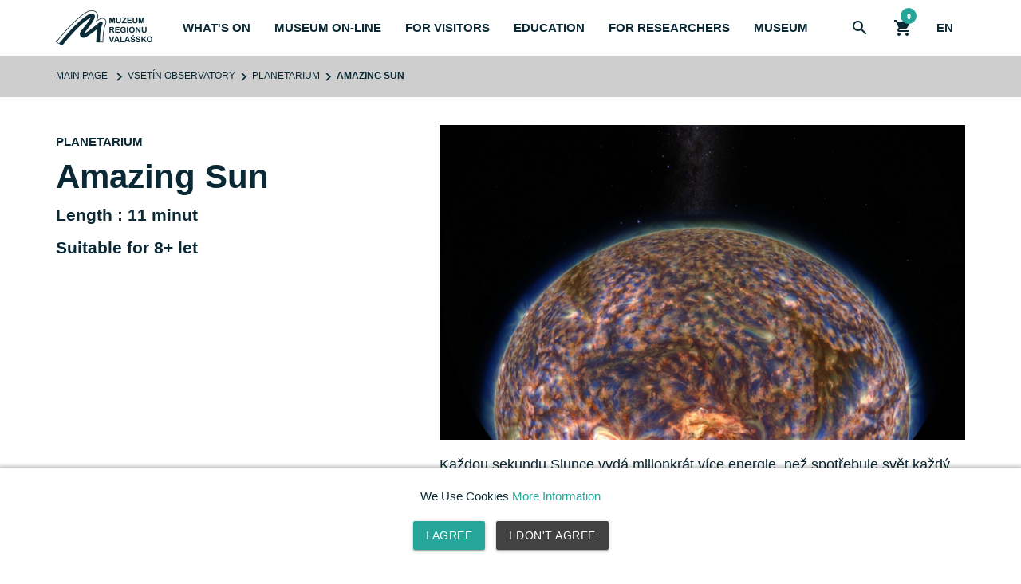

--- FILE ---
content_type: text/html; charset=UTF-8
request_url: https://www.muzeumvalassko.cz/en/planetarium/uzasne-slunce
body_size: 15006
content:
<!DOCTYPE html><html lang="en" class="no-js">
<head>
    <meta charset="UTF-8">
        <title>Amazing Sun | Muzeum regionu Valašsko</title>
        <meta name="description" content="">
        <meta name="keywords" content="">


    <meta http-equiv="X-UA-Compatible" content="IE=edge">
    <meta name="viewport" content="width=device-width, initial-scale=1">

    <!-- Scripts -->
    <script src="/assets/js/jquery-3.3.1.min.js"></script>
    <script src="/assets/js/materialize.min.js"></script>
    <!-- Styles -->
    <link href="/assets/css/materialize.min.css" rel="stylesheet">
    <link href="/assets/css/flex-grid.css" rel="stylesheet">
    <link href="/assets/css/icons.css" rel="stylesheet">
    <link href="/assets/css/style.css?refresh=e5e6b7ff5a3db50d3b3d67cab76533b1" rel="stylesheet">
    <link href="https://fonts.googleapis.com/icon?family=Material+Icons" rel="stylesheet">

    <!-- Favicon -->


<!-- Google tag (gtag.js) -->
<script async src="https://www.googletagmanager.com/gtag/js?id=G-Y75HB8C5F1"></script>
<script>
  window.dataLayer = window.dataLayer || [];
  function gtag(){dataLayer.push(arguments);}
  gtag('js', new Date());

  gtag('config', 'G-Y75HB8C5F1');
</script>


    <script id="mcjs">!function(c,h,i,m,p){m=c.createElement(h),p=c.getElementsByTagName(h)[0],m.async=1,m.src=i,p.parentNode.insertBefore(m,p)}(document,"script","https://chimpstatic.com/mcjs-connected/js/users/58fa1fcdc328e02cc28407d70/c78a81f6774dbe81b82df2f06.js");</script>
    
</head>

<body class=" en">

<!-- Navigace -->
<div class="navbar-fixed">
    <nav class="main-nav">
        <a href="#" class="menu-hamburger">
            <div class="bar"></div>
        </a>
        <a href="/en" class="logo">
            <img src="/assets/images/logo.png" alt="Muzeum regionu Valašsko LOGO">
        </a>

<ul class="main-menu">
    <li>
        <a href="#">What's On</a>
        <ul class="sub-menu">
            <li><a href="/en/novinky">News</a></li>
            <li><a href="/en/tiskove-zpravy">Press Releases</a></li>
                   </ul>
    </li>
    <li>
        <a href="/en/muzeum-on-line">Museum On-Line</a>
    </li>
    <li>
        <a href="#" class="dropdown">For Visitors</a>
        <ul class="sub-menu">
            <li><a href="/en/akce-a-vystavy">Events and Exhibitions</a></li>
            <li><a href="/en/publikace-a-periodika">Journals and Newsletters</a></li>
            <li><a href="/en/objekty">Locations</a></li>
            <li><a href="/en/expozice">Exhibitions</a></li>
            <li><a href="/en/webkamera">Webcams</a></li>
        </ul>
    </li>
    <li>
        <a href="#" class="dropdown">Education</a>
        <ul class="sub-menu">
            <li><a href="/en/lektorske-programy">Education Programmes</a></li>
            <li><a href="/en/projektove-dny">Project days</a></li>
            <li><a href="/en/planetarium">Planetarium</a></li>
            <!--<li><a href="/en/prijedeme-k-vam">Přijedeme k vám</a></li>-->
            <li><a href="/en/akce-a-souteze">Events and Competitions</a></li>
            <li><a href="/en/akademie_tretiho_veku">[EN: Akademie třetího věku]</a></li>
        </ul>
    </li>
    <li>
        <a href="#" class="dropdown">For Researchers</a>
        <ul class="sub-menu">

            <li><a href="/en/odborna-cinnost">Science</a></li>
            <li><a href="/en/sbirky">Collections</a></li>
            <li><a href="/en/narodni-geneticka-banka">National Gene Bank</a></li>
            <li><a href="/en/knihovna">Library</a></li>
            <li><a href="/en/publikacni_cinnost">Publications</a></li>
        </ul>
    </li>
    <li>
        <a href="#" class="dropdown">Museum</a>
        <ul class="sub-menu">
            <li><a href="/en/o-muzeu">About Our Museum</a></li>
            <li><a href="/en/vystavy-k-zapujceni">Exhibitions for Loan</a></li>
            <li><a href="/en/vyrocni-zpravy">Annual Reports</a></li>
            <li><a href="/en/projekty">Projects</a></li>
            <li><a href="/en/erasmus">Erasmus+</a></li>
            <li><a href="/en/pronajmy">Rentals</a></li>
            <li><a href="/en/verejne-zakazky">Public Tenders</a></li>
            <li><a href="/en/muzeum-hleda">Job Openings</a></li>

            <li><a href="/en/kontakty">Contact Us</a></li>
        </ul>
    </li>

</ul>

        <ul class="icon-menu">
            <li><a href="#search-panel" class="panel-btn"><i class="material-icons">search</i></a></li>
            <li><a href="#shopping-panel" class="panel-btn"><i class="material-icons">shopping_cart</i><span id="basket_count" class="badges"></span></a></li>
            <li><a href="#" class="dropdown">en</a>
                <ul class="sub-menu lang-menu">
                    <li><a href="/planetarium/uzasne-slunce">CZ</a></li>
                </ul>
            </li>
        </ul>
    </nav>

</div>
<!-- Obsah -->
<main class="main">

        <nav class="breadcrumbs">
        <div class="m-container">
            <a href="/" class="breadcrumb">Main Page</a>
            <span class='breadcrumb'>Vsetín Observatory</span><a href='/en/planetarium' class='breadcrumb'>Planetarium</a><span class='breadcrumb'>Amazing Sun</span>
        </div>
    </nav>


    <section class="section ">
        <div class="section-content">
            <div class="m-container">
                <article class="article article-detail">
                    <div class="sticky f-row">
                        <div class="f-col f-col fs-12 fm-12 fl-5 fxl-4">
                            <div class="sticky-wrapper">
                                <div class="article-header">
                                    <span class="desc-type">Planetarium</span>
                                    <h1>Amazing Sun</h1>
                                    <div class="main-desc">
                                        <span class="desc-date">Length
: 11 minut</span>
                                        <span class="desc-date">Suitable for
 8+ let</span>
                                    </div>
                                    <div class="sub-desc">
                                    </div>



                                </div>
                            </div>
                        </div>


                        <div class="f-col f-col fs-12 fm-12 fl-7 fxl-8">
                            <div class="article-wrapper">
                                <div class="article-content">
                                    <div class="article-image">
                                        <img alt="Amazing Sun" src="/userfiles/clanek_img/1190.jpg">
                                    </div>
                                    <div class="article-text">


                                        <p>Každou sekundu Slunce vyd&aacute; milionkr&aacute;t v&iacute;ce energie, než spotřebuje svět každ&yacute; rok. Odkud poch&aacute;z&iacute; takov&eacute; obrovsk&eacute; množstv&iacute; energie? Objevte na&scaron;i hvězdu prostřednictv&iacute;m &uacute;žasn&yacute;ch časov&yacute;ch intervalů. D&iacute;ky skutečn&eacute;mu obrazu poř&iacute;zen&eacute;mu Observatoř&iacute; Solar Dynamics a zpracovan&eacute;mu pokročil&yacute;mi matematick&yacute;mi metodami zažijete skutečnou povahu Slunce a zjist&iacute;te, že nen&iacute; zdaleka tak klidn&aacute;, jak se zd&aacute; na prvn&iacute; pohled. Aktivita Slunce slunečn&iacute;mi skvrnami a koron&aacute;ln&iacute; masov&eacute; ejekce ovlivňuje na&scaron;i planetu t&iacute;m, že produkuje působiv&eacute; pol&aacute;rn&iacute; z&aacute;ře, ale tak&eacute; po&scaron;kozuje distribučn&iacute; s&iacute;tě a komunikačn&iacute; satelity. Je to pro n&aacute;s hrozbou?</p>
                                    </div>











                                </div>
                            </div>

                            <div class="clear"></div>

                        </div>

                    </div>
                </article>

            </div>

        </div>
    </section>
</main>

<!-- Footer-->
<footer class="footer">
    <div class="footer-container m-container">
        <div class="f-row">
            <div class="f-col fs-12 fm-6 fl-4 fxl-4">
                <div class="footer-box">
                    <h5>Contact Us</h5>
                    <p><strong>Address:</strong> Horní náměstí 2, 755 01 Vsetín</p>
                    <p><strong>Data Box:</strong> ID b7uk6e4</p>
                    <p><strong>IČO:</strong> 00098574</p>
                    <p><strong>Č.ú.:</strong> 3136851/0100, KB Vsetín</p>
                    <p><strong>IBAN:</strong> CZ92 0100 0000 0000 0313 6851</p>
                </div>
            </div>
            <div class="f-col fs-12 fm-6 fl-4 fxl-4">
                <div class="footer-box">

                      <h5>What's On (Right Now)</h5>
                    <p><a target="_blank" href="/userfiles/programova-nabidka-vsetin.pdf">Vsetín Castle, Vsetín Observatory</a></p>
                    <p><a target="_blank" href="/userfiles/programova-nabidka-zamek-lesna.pdf">The Kinský Castle in Valašské Meziříčí, <br>Castle in Lešná near Valašské Meziříčí</a></p>
                    <h5>Download</h5>
                    <p>
                        <a href="http://media.muzeumvalassko.cz/mrv/media/data/ostatni/ostatni-logo-manual-2013.pdf" target="_blank">How to Use Our Logo</a><br>
                        <a href="http://media.muzeumvalassko.cz/katalog-rizik.pdf" target="_blank">[EN: Katalog rizik]</a>
                    </p>
                </div>
            </div>
            <div class="f-col fs-12 fm-6 fl-4 fxl-4">
                <div class="footer-box">
                    <h5>Social Media</h5>
                    <ul class="social-icon">
                        <li>
                            <a href="https://www.facebook.com/muzeumregionuvalassko/" title="Facebook" target="_blank">
                                <img src="/assets/images/facebook.png" alt="Facebook">
                            </a>
                        </li>
                        <li>
                            <a href="https://www.instagram.com/muzeumregionuvalassko/" title="Instagram" target="_blank">
                                <img src="/assets/images/instagram.png" alt="Instagram">
                            </a>
                        </li>
                        <li>
                            <a href=" https://www.youtube.com/user/MRVveVsetine" title="Youtube" target="_blank">
                                <img src="/assets/images/youtube.png" alt="Youtube">
                            </a>
                        </li>
                    </ul>
                </div>
            </div>
        </div>
        <div class="f-row">
            <div class="f-col fs-12 fm-12 fl-12 fxl-12">
                <div class="sub-footer">
                    <p><a href="/en/sponzori">Partner Organizations</a> |
                        <a href="/en/povinne-zverejnovane-informace">Privacy Information Act</a> |
                        <a href="/en/obecna-informace-o-zpracovani-osobnich-udaju">Privacy Notice</a> |
                        <a href="/en/informace-o-zpracovani-osobnich-udaju">Personal Data Disclaimer</a> |
                        <a href="/en/clanek-ochrana-oznamovatele">[EN: Ochrana oznamovatele]</a> |
                         © Muzeum regionu Valašsko 2026</p>
                </div>
            </div>
        </div>
    </div>
    <div class="cookies">
      <div class="cookies-container">
        <p>
          <span>We Use Cookies</span>
          <a href="/obecna-informace-o-zpracovani-osobnich-udaju">More Information</a>
        </p>
        <p>
          <a href="#" class="btn btn_agree">I Agree</a>
          <a href="#" class="btn btn_disaagree grey darken-3">I Don't Agree</a>
        </p>

      </div>
    </div>
    <script type="text/javascript" src="https://c.seznam.cz/js/rc.js"></script>
    <script>
        window.sznIVA.IS.updateIdentities({  eid: null  });
        var retargetingConf = { rtgId: 1593242, consent: 0 };
        window.rc.retargetingHit(retargetingConf);
    </script>
    <script>
        $('.cookies .btn_agree').click(function() {
            var date = new Date();
            date.setFullYear(date.getFullYear() + 1);
            //date.setDate(date.getDate()+50);
            document.cookie = 'cookies_agree=1; path=/; expires=' + date.toGMTString();
            //alert("expire cookie " + date.toGMTString());
            $('.cookies').hide();
            retargetingConf = { rtgId: 1593242, consent: 1 };
                window.rc.retargetingHit(retargetingConf);
        });
        $('.cookies .btn_disaagree').click(function() {
            var date = new Date();
            //date.setFullYear(date.getFullYear() + 1);
            date.setDate(date.getDate()+30);
            document.cookie = 'cookies_agree=0; path=/; expires=' + date.toGMTString();
            //alert("expire cookie " + date.toGMTString());
            $('.cookies').hide();
        });
    </script>


</footer>

<!-- Panely -->
<div class="panels">

    <!-- Nákupní košík -->
    <div id="shopping-panel" class="panel shopping-panel anim-35">
<div class="panel-header">
    <h5>Obsah košíku</h5>
    <a href="#" onclick="$('#shopping-panel').removeClass('open');" class="close-btn"></a>
</div>
<div class="panel-content">
    <ul class="shop-panel-list">
        <!-- Card item -->
    </ul>
</div>

<div class="panel-footer">
    <div class="shop-panel-total">
        <p>Cena celkem: <span class="shop-panel-total-price">0</span> Kč</p>
        <p><a href="/kosik.php" class="m-btn"><span>Do košíku</span></a></p>
    </div>
</div>

<script>
    $(document).ready(function(){
        $('#basket_count').html(0);
    });
</script>
    </div>

    <!-- Vyhledávání -->
    <div id="search-panel" class="panel search-panel anim-35 z-depth-2">
      <div class="search-overlay"></div>
      <div class="search-container">
        <div class="search-content">
          <form id="search-form" class="search-form" action="/search.php" method="get">
              <div class="input-field search-field">
                  <input id="search-input" type="text" name="sw" value="" autofocus>
                  <label for="search" class="search-label">Search</label>
                  <input type="hidden" name="lang" value="en">
              </div>
              <button type="submit" name="button" class="btn">
                <i class="material-icons">search</i>
              </button>

          </form>
        </div>
        <a href="#" class="panel-close close-btn"></a>
      </div>


    </div>

</div>


    <!-- Scripts -->
    <script src="https://www.youtube.com/iframe_api"></script>
    <script src="/assets/js/jquery-ui.min.js"></script>
    <script src="/assets/js/function.js?refresh=ad4d006f42c699d10c0c01e87c74afef"></script>


</body>
</html>


--- FILE ---
content_type: text/css
request_url: https://www.muzeumvalassko.cz/assets/css/flex-grid.css
body_size: 2205
content:
* {
  -webkit-box-sizing: border-box;
  box-sizing: border-box
}

.f-row {
  display: -webkit-box;
  display: -ms-flexbox;
  display: flex;
  flex-direction: row;
  flex-wrap: wrap;
  justify-content: start;
  margin: -.5rem;
;

}
.f-col {
  padding: .5rem;
}

.f-aling-center {
  justify-content:  center;
}

/* Desktop */
@media only screen and (min-width: 1367px){

  .fxl-1 {width: 8.3333333333%;}
	.fxl-2 {width: 16.6666666667%;}
	.fxl-3 {width: 25%;}
	.fxl-4 {width: 33.3333333333%;}
	.fxl-5 {width: 41.6666666667%;}
	.fxl-6 {width: 50%;}
	.fxl-7 {width: 58.3333333333%;}
	.fxl-8 {width: 66.6666666667%;}
	.fxl-9 {width: 75%;}
	.fxl-10 {width: 83.3333333333%;}
	.fxl-11 {width: 91.6666666667%;}
	.fxl-12 {width: 100%;}


}

/* Notebook */
@media (min-width: 980px) and (max-width:1366px){

  .fl-1 {width: 8.3333333333%;}
	.fl-2 {width: 16.6666666667%;}
	.fl-3 {width: 25%;}
	.fl-4 {width: 33.3333333333%;}
	.fl-5 {width: 41.6666666667%;}
	.fl-6 {width: 50%;}
	.fl-7 {width: 58.3333333333%;}
	.fl-8 {width: 66.6666666667%;}
	.fl-9 {width: 75%;}
	.fl-10 {width: 83.3333333333%;}
	.fl-11 {width: 91.6666666667%;}
	.fl-12 {width: 100%;}
}
/* Tablet */
@media only screen and (min-width: 601px) and (max-width: 979px) {

  .fm-1 {width: 8.3333333333%;}
	.fm-2 {width: 16.6666666667%;}
	.fm-3 {width: 25%;}
	.fm-4 {width: 33.3333333333%;}
	.fm-5 {width: 41.6666666667%;}
	.fm-6 {width: 50%;}
	.fm-7 {width: 58.3333333333%;}
	.fm-8 {width: 66.6666666667%;}
	.fm-9 {width: 75%;}
	.fm-10 {width: 83.3333333333%;}
	.fm-11 {width: 91.6666666667%;}
	.fm-12 {width: 100%;}
}
/* Mobile */
@media only screen and (min-width: 0px) and (max-width: 600px) {

  .fs-1 {width: 8.3333333333%;}
  .fs-2 {width: 16.6666666667%;}
  .fs-3 {width: 25%;}
  .fs-4 {width: 33.3333333333%;}
  .fs-5 {width: 41.6666666667%;}
  .fs-6 {width: 50%;}
  .fs-7 {width: 58.3333333333%;}
  .fs-8 {width: 66.6666666667%;}
  .fs-9 {width: 75%;}
  .fs-10 {width: 83.3333333333%;}
  .fs-11 {width: 91.6666666667%;}
  .fs-12 {width: 100%;}
}
@media only screen and (min-width: 0px) and (max-width: 600px) {
  .f-row {
    display: block;  
  }
}


--- FILE ---
content_type: text/css
request_url: https://www.muzeumvalassko.cz/assets/css/icons.css
body_size: 1170
content:
@font-face {
  font-family: 'icomoon';
  src:  url('../fonts/icomoon.eot?o0tveb');
  src:  url('../fonts/icomoon.eot?o0tveb#iefix') format('embedded-opentype'),
    url('../fonts/icomoon.ttf?o0tveb') format('truetype'),
    url('../fonts/icomoon.woff?o0tveb') format('woff'),
    url('../fonts/icomoon.svg?o0tveb#icomoon') format('svg');
  font-weight: normal;
  font-style: normal;
}

[class^="icon-"], [class*=" icon-"] {
  /* use !important to prevent issues with browser extensions that change fonts */
  font-family: 'icomoon' !important;
  speak: none;
  font-style: normal;
  font-weight: normal;
  font-variant: normal;
  text-transform: none;
  line-height: 1;

  /* Better Font Rendering =========== */
  -webkit-font-smoothing: antialiased;
  -moz-osx-font-smoothing: grayscale;
}

.icon-lp-action:before {
  content: "\e900";
}
.icon-lp-age:before {
  content: "\e901";
}
.icon-lp-astronomy:before {
  content: "\e902";
}
.icon-lp-creative:before {
  content: "\e903";
}
.icon-lp-nature:before {
  content: "\e904";
}
.icon-lp-society:before {
  content: "\e905";
}
.icon-lp-time:before {
  content: "\e906";
}


--- FILE ---
content_type: text/css
request_url: https://www.muzeumvalassko.cz/assets/css/style.css?refresh=e5e6b7ff5a3db50d3b3d67cab76533b1
body_size: 58230
content:
body,
html {
  color: #0a2934;

}
body.no-scroll {
  overflow: hidden;
}
h1 {
  padding: 0;
  margin: 0;
  font-weight: 700;
}
h2 {
  position: relative;
  margin: 0;
  height: 24px;
  font-size: 24px;
  font-weight: 700;
  text-transform: uppercase;
}
h3 {
  margin: 0;
  padding: 0;
  font-weight: 700;
  font-size: 32px;
  letter-spacing: -.5px;
  line-height: 1.4;
  text-decoration: none;
}
h5 {
  font-size: 18px;
  font-weight: 700;
  text-transform: uppercase;
}
a {
  color: #26a69a;
}

tr.last {
  border-bottom: 0;
}
strong {
  font-weight: 700;
}
.block {
  display: block;
}
.m-btn {
  position: relative;
  border: none;
  -webkit-appearance: none;
  appearance: none;
  display: inline-block;
  font-size: 14px;
  font-weight: 500;
  text-transform: uppercase;
  letter-spacing: 2px;
  color: #0a2934;
  padding: 10px 20px 12px;
  cursor: pointer;
}
.article .m-btn:hover,
.slideshow .m-btn:hover,
.m-btn:hover {
  color: #0a2934;
}
.m-btn:before,
.m-btn:after {
  position: absolute;
  display: block;
  content: '';
  border: 0 solid;
  height: 100%;
  width: 10px;
  -webkit-transition: .4s;
  -o-transition: .4s;
  transition: .4s;
  color: inherit;
}
.m-btn:before {
  top: 0;
  left: 0;
  border-top: 2px solid;
  border-bottom: 2px solid;
  border-left: 2px solid;
}
.m-btn:after {
  top: 0;
  right: 0;
  border-top: 2px solid;
  border-bottom: 2px solid;
  border-right: 2px solid;
}
.m-btn:hover:before,
.m-btn:hover:after {
  width: 50%;
}
.main {
  min-height: calc(100vh - 430px);
}
.m-container {
  position: relative;
  padding: 0 70px;
}
/* Webs */
.section.webs-section {
  background-color: #f1f1f1;
  margin-bottom: 0px;
  padding: 35px 0 70px 0;
}
.webs-list {
  padding: 0;
  margin: 0;
  list-style: none;
}
.section-content ul.webs-list:not(.browser-default) > li {
  list-style-type: none;
  margin-left: 0;
  margin: 0;
  padding: 0;
}
.webs-list a {
  font-weight: 700;
  font-size: calc(0.6vw + 10px);
}


/* Test */
.test-box {
  display: block;
  width: 100%;
  padding-bottom: 100%;
  background-color: #cccccc;
}
/* Section */
.section {
  position: relative;
  padding: 0;
  margin-bottom: 70px;
}
.section-header {
  display: block;
  padding: 25px 0;
}
.section-header h2 {
  font-size: calc(1.5vw + 8px);
  height: 36px;
  line-height: 36px;
  padding: 0 15px;
}
.section-header h2 a {
  color: #0a2934;
}
.section-header-container {
  display: flex;
  display: -webkit-flex;
  justify-content: space-between;
  -webkit-justify-content: space-between;
}
.section-header h2:after {
  position: absolute;
  content: '';
  left: 0;
  height: 100%;
  width: 4px;
  background-color: #26a69a;
}
.section-image {
  position: relative;
  overflow: hidden;
}
.section-footer {
  margin-top: 50px;
}
.section-content {

}
.section-content ul:not(.article-menu-list) {
  list-style: square;
  list-style-type: square;
}
.section-content ul:not(.browser-default)>li {
  list-style-type: square;
  margin-left:  25px;
  line-height: 1.5;
}
.section-content ul.article-tab-list >li,
.section-content ul.gallery-list >li {
  list-style: none;
  list-style-type: none;
  margin-left: 0;
}
.section-content ul.file-list > li {
  margin-left: 0;
}
.article-contact-card {
  margin-top: 20px;
}
/* Alert */
.section-alert {
  background-color: #b71c1c;
  padding: 25px 0;
  margin-bottom: 0;

}
.section-alert a {
  color: #FFFFFF;
  text-align: center;
}
.section-alert h2 {
  font-weight: 500;
}
.section-alert p {
  font-size: calc(0.5vw + 11px);
  font-weight: 500;
}
/* Banner */
.section-banner,
.banner-container {
  position: relative;
  overflow: hidden;
}
.banner {
  position: absolute;
  top: 0;
  bottom: 0;
  width: calc(100% - 140px);
  height: 500px;
  background-color: rgba(10,41,52,0.5);
  z-index: 555;
}
.banner-content {
  position: relative;
  width: 100%;
  padding: 35px;
  text-align: center;

  color: #ffffff;
}
.banner h3 {
  font-size: calc(1vw + 16px);
}
.banner p {
  font-size: calc(0.8vw + 14px);
}
.banner .m-btn {
  margin-top: 35px;
  color: #ffffff;
}
@media only screen and (min-width: 0px) and (max-width: 600px) {
  .banner {

    width: calc(100% - 50px);

  }
  .section-footer {
    margin-top: 25px;
  }

}
/* Filter */
.section-filter {

  margin-bottom: 35px;
}
.btn-filter {
  position: relative;
  height: 50px;
}
.btn-filter span {
  margin-left: 20px;
  height: 50px;
  line-height: 50px;
  font-size: 22px;
  font-weight: 700;
  text-transform: uppercase;
  color: #0a2934;

}
@media only screen and (min-width: 0px) and (max-width: 600px) {

  .btn-filter span {
    font-size: 14px;
    margin-left: 15px;
  }

}
/*
.btn-filter::after {
  position: absolute;
  content: '';
  top: calc(50% - 4px);
  left: 0;
  height: 10px; width: 10px;
	border: 2px solid #0a2934;
	border-width: 2px 2px 0 0;
	transform: rotate(-135deg);
  -webkit-transition: .5s;
  transition: .5s;
}

.btn-filter.active:after {
  transform: rotate(-45deg);
}
*/

.btn-filter::after {
  position: absolute;
  content: '';
  top: calc(50% - 4px);
  left: 0;
  height: 10px; width: 10px;
  border: 2px solid #0a2934;
  border-width: 2px 2px 0 0;
  transform: rotate(-135deg);
  -webkit-transition: .5s;
  transition: .5s;
}

.btn-filter.active:after {
  transform: rotate(-45deg);
}

.filter-box {
  display: block;
  clear: both;
  width: 100%;
}
.filter-box-header {
  display: block;
}
.filter-box-header h5 {
  font-size: 18px;
  font-weight: 700;
  text-transform: uppercase;
}
.filter-box-content {
  display: block;
}
.filter-box-content p {
  float: left;
  margin-right: 32px;
}
.filter-box-content label {
  color: #0a2934;
}
.filter-box-content .date-field {
  float: left;
  margin-right: 25px;
  margin-bottom: 15px;
}
.filter-box:after {
  clear: both;
}
.filter-footer {
  display: block;
  clear: both;
  margin: 15px 0;
}
.filter-btn {
  margin-right: 5px;
}
.filter-btn,
.filter-btn:hover {
  -webkit-box-shadow: none;
  -moz-box-shadow: none;
  box-shadow: none;
}

.section-filter-loader {
  position: fixed;
  top: 70px;
  left: 0;
  height: calc(100vh - 70px);
  width: 100%;
  background-color: rgba(255,255,255,0.8);
  opacity: 0;
  visibility: hidden;
  -webkit-transition: .5s;
  transition: .5s;
}
.section-filter-loader.open {
  opacity: 1;
  visibility: visible;
}
.date_clear_btn {
  position: absolute;
  right: 0;
  padding: 2px;
  bottom: 8px;
  color: #0a2934;
  cursor: pointer;
}
.filter-result-num {

}
.filter-result-num h6 {
  line-height: 70px;
  font-weight: 700;
}


/* Pull Active */
.pull-content {}
.pull-image {

}
.pull-image img {
  width: 100%;
}
/* Articles */
.article {

}
.article-info {
  padding: 35px 0;
}
.article-info h5,
.article-info h6 {
  display: block;
}
.article-content {
  display: block;
}
.article-content a {
  color: #26a69a;
}
.article-content strong {
  font-weight: 900;
}
.article-content a:hover {
  text-decoration: underline;
}
.article-footer {
  display: block;
  text-align: center;
  margin-top: 35px;
}
.article-detail {
  padding: 35px 0;
}
.article-detail h1 {
  font-size: calc(1vw + 18px)
}
.article-btn {
  font-weight: 700;
  font-size: 18px;
  color: #0a2934;
  cursor: pointer;
  -webkit-transition: .2s;
  transition: .2s;
}
.link-icon {

  color: #0a2934;
}
.link-icon i {
  float: left;
}
.link-icon span{
  margin-left: 10px;
  line-height: 24px;
  font-weight: 700;
  font-size: 18px;


}
.desc-type,
.desc-date,
.desc-object,
.desc-start,
.desc-author,
.desc-lp,
.desc-prize{
  display: block;
  font-weight: 700;
  margin: 10px 0;
}
.desc-type {
  text-transform: uppercase;
}
.desc-date,
.desc-object,
.desc-prize  {
  font-size: 21px;

}
.prize-desc {
  margin: 25px 0;
}
.desc-start {
  font-weight: 700;
}
.desc-object {

}
.article-text {
  margin-top: 15px;
}
.article-text p {
  font-size: 18px;
}
.article-tab-content strong {
  font-weight: 700;
}
.article.done,
.article.done a {
  color: #9c9c9c;
}
.article.done img {
  opacity: 0.5;
}


.article-list.f-row {
  margin: -25px;
}
.article-list .f-col {
  padding:  25px;
}
.article-video {
  cursor: pointer;
}
.article-video .article-image img{
  -webkit-transform: scale(1.2);
  transform: scale(1.2) ;
}
.article-video .article-image:hover img{
  -webkit-transform: scale(1.3);
  transform: scale(1.3) ;
}
.article-video .article-image:hover .play-btn {
  -webkit-transform: scale(1.1);
  transform: scale(1.1) ;
}
.article a {
  font-weight: 500;
  -webkit-transition: .2s;
  transition: .2s;
}
.article a:hover {
  color: #26a69a;
}

.article-header {
  /*margin-top: 15px;*/
}
.article-header h3 {
  font-size: calc(0.8vw + 16px);
}
.article-header h1 {
  font-size: calc(2vw + 16px);
}
.article-header a {
  color: #0a2934;
}
.article-image {
  position: relative;
  display: block;
  width: 100%;
  height: 0;
  padding-bottom: 60%;
  background-color: #cecece;
  overflow: hidden;
}
.article-image.small-image {
  padding-bottom: 50%;
}
.article-image.square-image {
  padding-bottom: 100%;
}
.article-image.static-image:hover img {
  -webkit-transform: scale(1);
  transform: scale(1) ;
}

.article-image img {
  position: absolute;
  top: 0;
  left: 0;
  width: 100%;
  height: 100%;
  -o-object-fit: cover;
  object-fit: cover;
  -o-object-position: center;
  object-position: center;
  -webkit-transform: scale(1);
  transform: scale(1) ;
  -webkit-transition: .5s;
  transition: .5s;
}
.article-image:hover img {
  -webkit-transform: scale(1.02);
  transform: scale(1.02) ;
}
.article > .article-image:hover+.article-header .article-link {
  color: #009688;
}
.article-image .meta-type {
  position: absolute;
  top: 5px;
  right: 5px;
  margin: 0;
  padding: 0;
}
.book {
  margin-bottom: 50px;
}
.book-image {
  position: relative;
  display: block;
  width: 100%;
  height: 0;
  padding-bottom: 50%;
  background-color: #e9e9eb;
  overflow: hidden;
}
.book-image img{
  position: absolute;
  top: 0;
  left: 0;
  height: 100%;
}
.book-header {
  height: calc(3vw + 52px);
}

.article-image .meta-type .meta-type-link{
  position: relative;
  display: block;
  padding: 5px 10px;
  font-size: 12px;
  font-weight: 700;
  text-transform: uppercase;
  background-color: #ffffff;
}
.article-image-box {
  height: 100%;
}
.article-object {
  position: relative;
}
.article-object-desc {
  position: absolute;
  bottom: 0;
  left: 0;
  width: 100%;
  padding: 10px 25px;
  color: #ffffff;
  text-align: center;
  background-color: #26a69a;
}
.article-object-title  {
  position: relative;
  display: block;
  width: 100%;
  text-align: center;
  color: #ffffff;
}
.article-object-title h3 {
  font-size: 21px;
}
.article-done {
  display: inline-block;
  padding: 8px 15px;
  text-transform: uppercase;
  font-weight: 700;
  background-color: #F44336;
  color: #FFF;

}

.meta {
  position: relative;
  display: flex;
  display: -webkit-flex;
  justify-content: space-between;
  -webkit-justify-content: space-between;
  margin-top: 5px;
}
.meta:before {
  position: absolute;
  content: '';
  top: 50%;
  width: 100%;
  height: 1px;
  background-color: #0a2934;
  opacity: 0.2;
}
.meta span {
  position: relative;
  text-transform: uppercase;
  background-color: #ffffff;
}
.meta span:first-child {
  padding-right: 10px;
}
.meta span:last-child {
  padding-left: 10px;
}
.meta-date {
  font-weight: 700;
  letter-spacing: -.5px;
}
.meta-date a {
  font-weight: 700;
}
/* Sticky */
.sticky-wrapper{
  position: relative;
  top: 0;

}
.article-text a {
  color: #26a69a;
}
.artocle-text a:hover {
  text-decoration: underline;
}
/* Small Article */
.small-list {

}
.small-list .small-article {
  display: -webkit-box;
  display: -ms-flexbox;
  display: flex;
  flex-direction: row;
  flex-wrap: wrap;
}
.small-list .small-article .article-image {
  width: 20%;
  padding-bottom: 20%;
}
.small-list .small-article .article-body {
  width: 80%;
  padding: 0 20px;
}
.small-list .small-article .article-body h3 {
  font-size: calc(0.8vw + 8px);
  line-height: 1.2;
}
.small-list .small-article .article-body p {
  margin: 0;
  line-height: 1.2;
}
.small-list .small-article p.article-meta {
  margin: 5px 0;
}

.search-list .search-image {
  width: 20%;
  padding-bottom: 20%;
}
.search-list .search-body {
  width: 80%;
  padding: 0 20px;
}
.search-list .search-body h3 {
  font-size: 24px;
}
.search-list .search-body p {
  color: #0a2934;
  padding: 0;
  margin: 5px 0;
}
.vizitka {
  margin-top: 20px;
}

/* Lang switch */
.lang-switch {
  margin-top: 25px;
  margin-bottom: 15px;
  padding:0;
}
.lang-switch a {
  position: relative;
  font-weight: 700;
  padding: 2px 0;
  margin-right: 5px;
  font-size: 18px;
}
.lang-switch a:before {
  position: absolute;
  content: '';
  bottom: 0;
  height: 2px;
  width: 100%;
  -webkit-transition: .2s;
  transition: .2s;
}
.lang-switch a.active:before {
  background-color: #0a2934;
}

/* Tabs */
.article-tab {
  position: relative;
  margin: 10px 0;
}
.article-menu-list,
.article-tab-list {
  list-style: none;
  position: relative;
  padding: 10px 0;
}
.article-menu-list li,
.article-tab-list li {
  position: relative;
  padding: 0 15px;
  margin-bottom: 5px;
}
.article-menu-list li:before,
.article-tab-list li:before {
  position: absolute;
  content: '';
  left: 0;
  height: 100%;
  width: 4px;
  background-color: #0a2934;
  -webkit-transition: .2s;
  transition: .2s;
}
.article-menu-list li.active:before,
.article-tab-list li.active:before  {
  width: 6px;
  background-color: #26a69a;
}
.article-menu-list li a,
.article-tab-list li a {
  position: relative;
  padding: 0;
  font-weight: 700;
  font-size: 18px;
  color: #0a2934;
  cursor: pointer;
  -webkit-transition: .2s;
  transition: .2s;

}
.article-tab-header {
  display: none;
  position: relative;
  padding: 0;
  color: #0a2934;
  cursor: pointer;
  -webkit-transition: .2s;
  transition: .2s;
  cursor: pointer;
}
.article-introduction {
  display: block;
  padding-bottom: 35px;
}
.article-introduction p {
  font-size: calc(8px + 0.6vw);
}
/*
.article-tab-header::after {
    position: absolute;
    content: '';
    top: calc(50% - 5px);
    left: 0;
    height: 10px;
    width: 10px;
    border: 2px solid #0a2934;
    border-width: 2px 2px 0 0;
    transform: rotate(-135deg);
    -webkit-transition: .5s;
    transition: .5s;
}
*/
.tab-icon {
  position: relative;
  display: inline-block;
  width: 20px;
  height: 20px;
  padding-top: 3px;
}
.tab-icon .bar, .tab-icon .bar:before, .tab-icon .bar:after {
  width: 20px;
}
.tab-icon .bar {
  transform: translateY(10px);
}
.tab-icon .bar:before {
  bottom: 5px;
}
.tab-icon .bar:after {
  top: 5px;
}
.article-tab-header.open::after {
  transform: rotate(-45deg);
}
.article-tab-header-title {
  display: inline-block;
  font-weight: 700;
  font-size: 18px;
  margin-left: 5px;
}

.article-tab-list li a.active {
  color: #26a69a;
}

.article-tab-content {
  display: none;
}
.article-tab-content.active {
  display: block;
}
.article-image.preview-image {
  margin: 25px 0 ;
  width: 70%;
  padding-bottom: 70%;
}

@media only screen and (min-width: 0px) and (max-width: 600px) {

  .article-tab-header {
    display: block;
  }
  .article-tab-list {
    display: none;
  }

}
/* Video */
.play-btn {
  position: absolute;
  top: 50%;
  left: 50%;
  width: 80px;
  height: 80px;
  border-radius: 40px;
  background: #FFF;
  margin-top: -40px;
  margin-left: -40px;
  text-align: center;
  -webkit-box-shadow: 0 2px 2px 2px rgba(0, 0, 0, 0.25);
  box-shadow: 0 2px 2px 2px rgba(0, 0, 0, 0.25);
  -webkit-transform: scale(1);
  transform: scale(1) ;
  -webkit-transition: .5s;
  transition: .5s;
}
.play-btn i {
  height: 80px;
  line-height: 80px;
  font-size: 48px;
  color: #26a69a;
}

.video-lightbox {
  position: fixed;
  top: 0;
  left: 0;
  right: 0;
  height: 100vh;
  visibility: hidden;
  z-index: 999999;
  transform: translateY(5%);
  -webkit-transform: translateY(5%);
  opacity: 0;
}
.video-lightbox.open {
  visibility: visible;
  transform: translateY(0);
  -webkit-transform: translateY(0);
  opacity: 1;
}
.video-overlay {
  position: absolute;
  top: 0;
  left: 0;
  right: 0;
  bottom: 0;
  background-color: rgba(0,0,0,0.9);
}
.video-close {
  position: absolute;
  top: 20px;
  right: 20px;
  width: 50px;
  height: 50px;
  border-radius: 50%;
  background-color: #fFFFFF;
  text-align: center;
}
.video-close i {
  line-height: 50px;
  height: 50px;
}
.video-lightbox-container {
  position: relative;
  display: block;
  width: 100%;
  height: 100%;
}
.video-lightbox-container iframe {
  width: 100%;
  height: 100%;
}
/* Color Theme */

.theme-teal a:hover,
.article.theme-teal > .article-image:hover+.article-header .article-link {
  color: #009688;
}

.carusel-content.theme-green a:before {
  background-color: #4CAF50;
}
.theme-green .article-image .meta-type,
.theme-green .article-object-desc {
  background-color: #4CAF50;
}
.theme-green a:hover,
.article.theme-green > .article-image:hover+.article-header .article-link {
  color: #4CAF50;
}
.theme-red.carusel-content a:before {
  background-color: #F44336;
}
.theme-red .article-image .meta-type,
.theme-red .article-object-desc {
  background-color: #F44336;
}
.theme-red a:hover,
.article.theme-red > .article-image:hover+.article-header .article-link {
  color: #F44336;
}

.theme-purple.carusel-content a:before {
  background-color: #9C27B0;
}
.theme-purple a:hover,
.article.theme-purple > .article-image:hover+.article-header .article-link {
  color: #9C27B0;
}
.theme-purple .article-image .meta-type,
.theme-purple .article-object-desc {
  background-color: #9C27B0;
}

.theme-brown.carusel-content a:before {
  background-color: #795548;
}
.theme-brown a:hover,
.article.theme-brown > .article-image:hover+.article-header .article-link {
  color: #795548;
}
.theme-brown .article-image .meta-type,
.theme-brown .article-object-desc {
  background-color: #795548;
}

.theme-blue.carusel-content a:before {
  background-color: #1976D2;
}
.theme-blue a:hover,
.article.theme-blue > .article-image:hover+.article-header .article-link {
  color: #1976D2;
}
.theme-blue .article-image .meta-type,
.theme-blue .article-object-desc {
  background-color: #1976D2;
}

/* breadcrumbs */
.breadcrumbs {
  padding: 15px 0;
  height: auto;
  line-height: normal;
  text-transform: uppercase;
  background-color: #cecece;
  box-shadow: none;
  -webkit-box-shadow: none;
}
.breadcrumb {
  padding: 5px 0;
  font-size: 12px;
  color: rgba(10, 41, 52, 1);
}
.breadcrumb:before {
  color: rgba(10, 41, 52, 1);
  display: inline-block;
  font-size: 21px;
  margin: 0;
  margin-top: 1px;
  -webkit-font-smoothing: antialiased;
}
.breadcrumb:last-child {
  font-weight: 700;
  color: rgba(10, 41, 52, 1);
}
/* Slider */
.slideshow {
  position: relative;
}
.slideshow-images {
  position: relative;
  padding-bottom: 30%;

  overflow: hidden;
}
.slideshow-contents {
  position: relative;
  height: 100%;
}
.slide-image {
  position: absolute;
  display: block;
  width: 100%;
  height: 100%;
  overflow: hidden;
  background-color: #efefef;
  visibility: hidden;
  z-index: 1;
}
.slide-image.show {

  visibility: visible;
  z-index: 2;
}
.slide-image img {
  position: absolute;
  top: 0;
  left: 0;
  width: 100%;
  height: 100%;
  -o-object-fit: cover;
  object-fit: cover;
  -o-object-position: center;
  object-position: center;
  -webkit-transform: scale(1.05) rotate(0) translateZ(0);
  transform: scale(1.05) rotate(0) translateZ(0);
  -webkit-transition: all .85s cubic-bezier(0.615, 0.19, 0.305, 0.91) 0s;
  transition: all .85s cubic-bezier(0.615, 0.19, 0.305, 0.91) 0s;
  opacity: 0;
}
.slide-image.show img {
  -webkit-transform: scale(1) rotate(0) translateZ(0);
  transform: scale(1) rotate(0) translateZ(0);
  opacity: 1;
}
.slide-content {
  position: absolute;
  top: 0;
  left: 0;
  height: 100%;
  width: 100%;
  padding: 35px;
  -webkit-transition: all .85s cubic-bezier(0.615, 0.19, 0.305, 0.91) 0s;
  transition: all .85s cubic-bezier(0.615, 0.19, 0.305, 0.91) 0s;
  opacity: 0;
  visibility: hidden;
  z-index: 1;
}
.slide-content.show {
  opacity: 1;
  visibility: visible;
  z-index: 2;
}
.slide-content a {
  color: #0a2934;
}
.slide-dots {
  position: absolute;
  left: -46px;
  top: 50%;
  -ms-transform: translateY(-50%);
  -webkit-transform: translateY(-50%);
}
.slide-dots-list {
  position: relative;
}
.slide-dots-list::before {
  position: absolute;
  content: '';
  top: 0;
  left: 50%;
  height: 100%;
  width: 1px;
  background-color: rgba(10,41,52, 0.3);

}
.section-content ul.slide-dots-list > li {
  position: relative;
  display: block;
  width: 20px;
  height: 20px;
  border-radius: 50%;
  margin-left: 0;
  margin: 15px 0;
}
.slide-dots-list li a {
  display: block;
  width: 20px;
  height: 20px;
  border-radius: 50%;
  background-color: #fff;
  border: 2px solid rgba(10,41,52, 0.3);
  -webkit-transition: .4s;
  -o-transition: .4s;
  transition: .4s;
}
.slide-dots-list li.active a {
  background-color: rgba(10,41,52, 1);
  border-color: rgba(10,41,52, 0.7);
}
.slide-dots-list li:hover a {
  border-color: rgba(10,41,52, 1);
}
.s-title {
  margin: 0;
  padding: 0;
  font-weight: 700;
  font-size: 48px;
  letter-spacing: -.5px;
  line-height: 1.4;
  text-decoration: none;
}
.s-text {
  font-size: 18px;
  margin-bottom: 35px;
}
.s-meta-date {
  font-size: 24px;;
}

/* Carusel */
.carusel {
  position: relative;
  height: 500px;
}
.carusel-images {
  position: relative;
  height: 100%;
  padding: 0 .5rem;
  overflow: hidden;
}
.carusel-image {
  position: absolute;
  display: block;
  width: 100%;
  height: 100%;
  overflow: hidden;
  background-color: #efefef;
  visibility: hidden;
  z-index: 1;
  opacity: 0;
  -webkit-transition: .4s;
  -o-transition: .4s;
  transition: .4s;
}
.carusel-image img {
  position: absolute;
  top: 0;
  left: 0;
  width: 100%;
  height: 100%;
  -o-object-fit: cover;
  object-fit: cover;
  -o-object-position: center;
  object-position: center;
  -webkit-transform: scale(1) rotate(0) translateZ(0);
  transform: scale(1) rotate(0) translateZ(0);
  -webkit-transition: .8s;
  -o-transition: .8s;
  transition: .8s;
}
.carusel-images.hover .carusel-image.show img {
  -webkit-transform: scale(1.05) rotate(0) translateZ(0);
  transform: scale(1.05) rotate(0) translateZ(0);
}




.carusel-image.active {
  visibility: visible;
  opacity: 1;
  z-index: 2;
}
.carusel-image.show {
  visibility: visible;
  opacity: 1;
  z-index: 3;
}

.carusel-contents {
  position: relative;
  padding: 0 .5rem;
  height:  500px;
}
.carusel-content {
  height: 20%;
  margin-left: -.5rem;
  border-top: 1px solid #ddd;
}
.carusel-content:last-child {
  border-bottom: 1px solid #ddd;
}
.carusel-content a {
  position: relative;
  display: flex;
  align-items: center;
  height: 100%;
  padding: 0 35px;
  color: #0a2934;
  -webkit-transition: .4s;
  -o-transition: .4s;
  transition: .4s;
}

.carusel-content a:before {
  position: absolute;
  content: '';
  top: 0;
  left: 0;
  bottom: 0;
  width: 0px;
  background-color: #ccc;
  -webkit-transition: .4s;
  -o-transition: .4s;
  transition: .4s;
}

.carusel-contents:hover .carusel-content.active a:before{
  width: 0;
}

.carusel-content a:hover:before,
.carusel-content.active a:before,
.carusel-contents:hover .carusel-content a:hover:before {
  width: 10px;
}


.carusel-content h6 {
  margin: 0;
  padding-bottom: 5px;
  font-size: 18px;
  font-weight: 500;
  text-transform: uppercase;
}
.carusel-content p {
  font-weight: 500;
  margin: 0;
  padding: 0;
  color: #0a2934;
}

/* Gallery */
.gallery {
  padding: 0;
  margin: 35px 0 0 0;
  color: #0a2934;
}
.gallery h5 {
  text-transform: uppercase;
  margin-bottom: 35px;
}
.gallery-link {
  position: relative;
  display: block;
  width: 100%;
  height: 0;
  padding-bottom: 100%;
  overflow: hidden;
  cursor: zoom-in;
}

.gallery-link .gallery-image {
  position: absolute;
  top: 0;
  left: 0;
  width: 100%;
  height: 100%;
  -o-object-fit: cover;
  object-fit: cover;
  -o-object-position: center;
  object-position: center;
  -webkit-transform: scale(1);
  transform: scale(1) ;
  -webkit-transition: .5s;
  transition: .5s;
}
.gallery-link:hover .gallery-image {
  -webkit-transform: scale(1.02);
  transform: scale(1.02) ;
}
.gallery-lightbox {
  position: fixed;
  top: 0;
  left: 0;
  right: 0;
  height: 100vh;
  visibility: hidden;
  z-index: 999999;
  transform: translateY(5%);
  -webkit-transform: translateY(5%);
  opacity: 0;
}
.gallery-lightbox.open {
  visibility: visible;
  transform: translateY(0);
  -webkit-transform: translateY(0);
  opacity: 1;
}
.lightbox-overlay {
  position: absolute;
  top: 0;
  left: 0;
  right: 0;
  bottom: 0;
  background-color: rgba(255,255,255,0.9);
}
.lightbox-image {
  max-width: calc(100vw - 150px);
  max-height: calc(100vh - 150px);
  left: 50%;
  position: absolute;
  top: 50%;
  transform: translate(-50%, -50%);
  width: auto;
  z-index: 999;
  -webkit-box-shadow: 0 2px 2px 2px rgba(0, 0, 0, 0.25);
  box-shadow: 0 2px 2px 2px rgba(0, 0, 0, 0.25);
}
.lightbox-counter {
  position: absolute;
  bottom: 10px;
  left: 50%;

}
.lightbox-description {
  position: absolute;
  bottom: 30px;
  width: 100%;
  padding: 10px;
  font-weight: 700;
  text-align: center;

}
.lightbox-btn {
  position: absolute;
  height: 50px;
  width: 50px;
  cursor: pointer;
}
.lightbox-close {
  top: 10px;
  right: 10px;
}
.lightbox-next {
  top: 50%;
  right: 10px;
  margin-top: -25px;
}
.lightbox-prev {
  top: 50%;
  left: 10px;
  margin-top: -25px;
}
.lightbox-next .arrow {
  transform: rotate(45deg);
}
.lightbox-prev .arrow {
  transform: rotate(-135deg);
}
.arrow {
  position: absolute;
  top: 0; bottom: 0; left: 0; right: 0;
  margin: auto;
  height: 20px; width: 20px;
  border: 1px solid #0a2934;
  border-width: 2px 2px 0 0;
  transform: rotate(45deg);
}
/* LP */
.lp-icon-list {
  display: -webkit-box;
  display: -ms-flexbox;
  display: flex;
  flex-direction: row;
  flex-wrap: wrap;
  width: 100%;
  list-style: none;
}
.section-content ul.lp-icon-list,
.section-content ul.lp-icon-list > li {
  list-style: none;
  list-style-type: none;
  margin: 0;
}
.lp-icon-list .lp-icon {
  width: 50px;
  height: 50px;
  border: 1px solid rgba(0,0,0,0.2);
}
.lp-icon-list .lp-icon-box {
  text-align: center;
}
.lp-icon-list .lp-icon-full .lp-icon-box {
  display: block;
  width: 100%;
  height: 50px;
}
.lp-icon-list .lp-icon-half .lp-icon-box {
  display: block;
  width: 100%;
  height: 25px;
}
.lp-icon-list .lp-icon-half .lp-icon-box:first-child {
  border-bottom: 1px solid rgba(0,0,0,0.2);
}
.lp-icon-list .lp-icon span {
  display: block;
  text-align: center;
  font-weight: 700;
}

.lp-icon-list .lp-icon-half span {
  line-height: 25px;
  font-size: 14px;
}
.lp-icon-list .lp-icon-half i {
  line-height: 25px;
  font-size: 21px;
}
.lp-icon-list .lp-icon-full span {

}
.lp-icon-list .lp-icon-full i {
  font-size: 32px;
  line-height: 50px;
}
/* Files */
.files {
  margin: 35px 0 0 0;
}
.file-list li {
  position: relative;
  display: inline-block;
  margin-right: 15px;
  padding-right: 15px;
}
.file-list li:after {
  content: '';
  position: absolute;
  top: 0;
  right: 0;
  height: 100%;
  width: 1px;
  background: #cecece;
}
.file-list li:last-child:after{
  opacity: 0;
}
.file-list li a {

  font-weight: 700;
}
/* Video */
.video {
  margin: 35px 0 0 0;
}
.video-wrapper {
  position: relative;
  padding-bottom: 56.25%; /* 16:9 */
  padding-top: 25px;
  height: 0;
}
.video-wrapper iframe {
  position: absolute;
  top: 0;
  left: 0;
  width: 100%;
  height: 100%;
}
/* Maps */
.map-frame {
  position: relative;
  display: block;
  width: 100%;
  padding-bottom: 60%;
  cursor: pointer;
  overflow: hidden;
}
.map-frame.scrolled{
  cursor: auto;
}
.map-frame iframe {
  position: absolute;
  top: 0;
  left: 0;
  width: 100% !important;
  height: 100% !important;
  pointer-events:none;
}
.map-frame.scrolled iframe{
  pointer-events: auto;

}
.map-frame-info {

}
.map-frame-info {
  position: absolute;
  left: 0;
  bottom: 0;
  width: 100%;
  color: #ffffff;
  background-color: rgba(0,0,0,0.8);
  opacity: 0;
  transform: translateY(100%);
  -webkit-transform: translateY(100%);
  -webkit-transition: all .35s cubic-bezier(0.615, 0.19, 0.305, 0.91) 0s;
  -moz-transition: all .35s cubic-bezier(0.615, 0.19, 0.305, 0.91) 0s;
  -ms-transition: all .35s cubic-bezier(0.615, 0.19, 0.305, 0.91) 0s;
  -o-transition: all .35s cubic-bezier(0.615, 0.19, 0.305, 0.91) 0s;
  transition: all .35s cubic-bezier(0.615, 0.19, 0.305, 0.91) 0s;
}
.map-frame:hover .map-frame-info {
  opacity: 1;
  transform: translateY(0);
  -webkit-transform: translateY(0);
}
.map-frame.scrolled:hover .map-frame-info {
  opacity: 0;
  transform: translateY(100%);
  -webkit-transform: translateY(100%);
}
.map-frame-info p {
  margin: 0;
  padding: 0 25px;
  line-height: 50px;
}

/* Pagination*/
.pagination li {
  font-weight: 700;
  position: relative;
  border-radius: 0;
}
.pagination li.active {
  background-color: #FFFFFF;
}
.pagination li.active::after {
  position: absolute;
  content: "";
  top: 0;
  left: 0;
  height: 100%;
  width: 100%;
  border: 2px solid rgba(10, 41, 52, 1);
}
.pagination li.active a {
  color: rgba(10, 41, 52, 1);
}
.pagination li a {
  color: rgba(10, 41, 52, 1);
}
/* Panels */
.panel {
  position: fixed;
  top: 0;
  background-color: rgba(255,255,255,0.98);
  z-index: 5555;
  visibility: hidden;
}
.panel.open {
  visibility: visible;

}
.panel-header {
  position: relative;
  display: block;
  height: 70px;
  line-height: 70px;
  padding: 0 25px;
}
.panel-header h5 {
  line-height: 70px;
  margin: 0;
}

.panel.shopping-panel {
  right: 0;
  height: 100vh;
  width: 100%;
  max-width: 350px;
  -webkit-box-shadow: 0 0 2px 2px rgba(0, 0, 0, 0.14);
  box-shadow: 0 0 2px 2px rgba(0, 0, 0, 0.14);
  transform: translateX(100%);
  -webkit-transform: translateX(100%);
}
.panel.shopping-panel.open {
  transform: translateX(0);
  -webkit-transform: translateX(0);
}
.shopping-panel .panel-header {
  border-bottom: 1px solid rgba(0,0,0,0.1);
}
.panel.shopping-panel .panel-content {
  height: calc(100vh - 200px);
}
.panel.shopping-panel .panel-footer {
  text-align: center;
}
.panel.shopping-panel .panel-footer p {
  font-weight: 700;
  text-transform: uppercase;
}

/* Shop panel */
.shop-panel-list {
  margin: 0;
  padding: 0;
}
.shop-panel-list li {
  position: relative;
  display: block;
  height: 90px;
  padding: 10px;
  border-bottom: 1px solid rgba(0,0,0,0.05);
  overflow: hidden;
}

.shop-panel-list li:hover a.shop-panel-link {
  transform: translateX(30px);
  -webkit-transform: translateX(30px);
}
.shop-panel-list li a.shop-panel-link {
  display: -webkit-box;
  display: -ms-flexbox;
  display: flex;
  flex-direction: row;
  flex-wrap: wrap;
  color: #0a2934;
  background-color: #FFFFFF;
  transform: translateX(0);
  -webkit-transform: translateX(0);
  -webkit-transition: all .35s cubic-bezier(0.615, 0.19, 0.305, 0.91) 0s;
  -moz-transition: all .35s cubic-bezier(0.615, 0.19, 0.305, 0.91) 0s;
  -ms-transition: all .35s cubic-bezier(0.615, 0.19, 0.305, 0.91) 0s;
  -o-transition: all .35s cubic-bezier(0.615, 0.19, 0.305, 0.91) 0s;
  transition: all .35s cubic-bezier(0.615, 0.19, 0.305, 0.91) 0s;

}
.shop-panel-image {
  width: 70px;
  height: 70px;
  overflow: hidden;
}
.shop-panel-image img {
  height: 100%;
}
.shop-panel-content {
  width: calc(100% - 80px);
  margin-left: 10px;
}
.shop-panel-content p {
  margin: 0;
}
.shop-panel-title {
  font-weight: 700;
}
.shop-panel-remove-item {
  position: absolute;
  top: 0;
  left: 0;
  height: 90px;
  width: 40px;
  text-align: center;
  color: #999999;
  cursor: pointer;
  transform: translateX(-40px);
  -webkit-transform: translateX(-40px);
  -webkit-transition: all .35s cubic-bezier(0.615, 0.19, 0.305, 0.91) 0s;
  -moz-transition: all .35s cubic-bezier(0.615, 0.19, 0.305, 0.91) 0s;
  -ms-transition: all .35s cubic-bezier(0.615, 0.19, 0.305, 0.91) 0s;
  -o-transition: all .35s cubic-bezier(0.615, 0.19, 0.305, 0.91) 0s;
  transition: all .35s cubic-bezier(0.615, 0.19, 0.305, 0.91) 0s;

}
.shop-panel-remove-item:hover {
  color: #0a2934;
}
.shop-panel-remove-item i {
  line-height: 90px;
}
.shop-panel-list li:hover .shop-panel-remove-item {
  transform: translateX(0);
  -webkit-transform: translateX(0);
}
.shop-remove {
  position: absolute;
  top: 0;
  left: 0;
  width: 100%;
  height: 100%;
  background: rgba(255,255,255,0.5);
  opacity: 0;
}
.shop-remove:hover {
  opacity: 1;
}
.shop-remove i {
  position: absolute;
  top: 50%;
  left: 50%;
  font-size: 48px;
  color: #0a2934;
  transform: translate(-50%,-50%);
  -webkit-transform: translate(-50%,-50%);
}

/* Search */
.search-panel {
  left: 0;
  right: 0;
  height: 100vh;
  opacity: 0;
  background-color: transparent;
}
.panel.search-panel.open {
  opacity: 1;
}
.search-container {
  position: relative;
  display: block;
  width: 100%;
  height: 200px;
  padding: 70px;
  background-color: #ffffff;
  transform: translateY(-100%);
  -webkit-transform: translateY(-100%);
  -webkit-transition: all .35s cubic-bezier(0.615, 0.19, 0.305, 0.91) 0s;
  -moz-transition: all .35s cubic-bezier(0.615, 0.19, 0.305, 0.91) 0s;
  -ms-transition: all .35s cubic-bezier(0.615, 0.19, 0.305, 0.91) 0s;
  -o-transition: all .35s cubic-bezier(0.615, 0.19, 0.305, 0.91) 0s;
  transition: all .35s cubic-bezier(0.615, 0.19, 0.305, 0.91) 0s;
}
.panel.search-panel.open .search-container {
  transform: translateY(0);
  -webkit-transform: translateY(0);
}
.search-overlay {
  position: absolute;
  top: 0;
  left: 0;
  right: 0;
  bottom: 0;
  background-color: rgba(0,0,0,0.5);
}
.search-content {
  width: 100%;
  max-width: 1200px;
  margin: 0 auto;
}
.search-form {
  display: -webkit-box;
  display: -ms-flexbox;
  display: flex;
  flex-direction: row;
  flex-wrap: wrap;
}

.search-field {
  display: block;
  width: calc(100% - 80px);
  margin: 0;
}
.search-form .btn {
  height: 45px;
  width: 45px;
  text-align: center;
  margin: 0;
  padding: 0;
  margin-left: 15px;
  -webkit-box-shadow: none;
  -moz-box-shadow: none;
  box-shadow: none;
}
.search-form .btn i {
  line-height: 45px;
  font-size: 24px;
}
.input-field>label.search-label {
  font-weight: 700;
  font-size: 21px;
}
.search-result {
  display: block;
  padding: 0;
  overflow: hidden;
  overflow-y: auto;
}
.search-link {
  display: block;
  height: 80px;
  margin-bottom: 25px;
  color: #0a2934;
}
.search-image {
  position: relative;
  float: left;
  width: 70px;
  height: 70px;
  overflow: hidden;
}
.search-image img {
  position: absolute;
  top: 0;
  left: 0;
  width: 100%;
  height: 100%;
  -o-object-fit: cover;
  object-fit: cover;
  -o-object-position: center;
  object-position: center;
}
.search-box {
  float: left;
  margin-left: 15px;
}
.search-box p {
  margin: 0;
  font-weight: 700;
  font-size: 21px;
}
.search-box span {

}

.search-block {
  display: block;
  width: 100%;
  margin-top: 35px;
  margin-bottom: 15px;
}
.search-list {

}
.article-list .f-col.search-title {
  padding: 0 15px
}
.article-group {
  display: block;
  width: 100%;
}
.search-list .search-item-box {
  display: -webkit-box;
  display: -ms-flexbox;
  display: flex;
  flex-direction: row;
  flex-wrap: wrap;
}
.search-list .search-image {
  width: 20%;
  padding-bottom: 20%;
}
.search-list .search-body {
  width: 80%;
  padding: 0 20px;
}
.search-list .search-body h3 {
  font-size: 24px;
}
.search-list .search-body p {
  color: #0a2934;
  padding: 0;
  margin: 5px 0;
}

/* Partneri */
.partners {
  padding: 35px 0;
}
.partners-header {
  padding: 25px 0;
}
.partners-header h6 {
  margin: 0;
  padding: 0;
  font-weight: 700;
  text-transform: uppercase;
}
.partners-list {
  display: -webkit-box;
  display: -ms-flexbox;
  display: flex;
  flex-direction: row;
  flex-wrap: wrap;
  justify-content: start;
}
.partners-list a {
  margin-right: 50px;
  margin-bottom: 30px;
}
.partners-list a img {
  max-height: 75px;
  max-width: 250px;
}
/* Shoping card */
.shop-row {
  margin: 0 -40px;
}
.form-card-col,
.shop-card-col {
  padding: 0 40px;
}
.form-card-col .input-field {

  margin: 10px 0 ;
}
.shop-card {
  position: relative;
  display: block;
}
.shop-item p {
  margin: 0;
}

.shop-card-item {
  display: -webkit-box;
  display: -ms-flexbox;
  display: flex;
  flex-direction: row;
  flex-wrap: wrap;
  justify-content: start;
  width: 100%;
  padding: 10px 0;
  border-bottom: 1px solid rgba(0,0,0,0.05);

}
.shop-card-name {
  display: -webkit-box;
  display: -ms-flexbox;
  display: flex;
  flex-direction: row;
  flex-wrap: wrap;
  width: 55%;

}
.shop-card-link {
  display: -webkit-box;
  display: -ms-flexbox;
  display: flex;
  flex-direction: row;
  flex-wrap: nowrap;
}
.shop-card-name a {
  display: -webkit-box;
  display: -ms-flexbox;
  display: flex;
  flex-direction: row;
  flex-wrap: wrap;
  width: 100%;
  color: #0a2934;
}
.shop-card-image {
  height: 80px;
  width: 80px;
  overflow: hidden;
}
.shop-card-image img {
  height: 100%;
}
.shop-card-info {
  margin-left: 10px;
  width: calc(100% - 90px);
}
.shop-card-info p {
  font-weight: 700;
}
.shop-card-quantity {
  width: 10%;
}
.shop-card-price {
  width: 20%;
}
.shop-card-total {
  width: 10%;
}
.shop-card-action {
  width: 5%;
}
.shop-card-action a {
  color: #0a2934;
  height: 40px;
}
.shop-card-action a:hover {
  color: #26a69a;
}
.shop-card-action a i {
  line-height: 40px;
}

.shop-card-quantity,
.shop-card-price,
.shop-card-total,
.shop-card-action {
  text-align: right;
}
.shop-card-item  p {
  margin: 0;
}
.shop-card-header p {
  text-transform: uppercase;
  font-weight: 700;
  line-height: 40px;
}
.shop-card-price p,
.shop-card-total p,
.shop-card-action p{
  line-height: 40px;
}
.shop-item-quantity {
  display: -webkit-box;
  display: -ms-flexbox;
  display: flex;
  flex-wrap: nowrap;


}
.shop-item-quantity span {
  width: 40px;
  height: 40px;
  line-height: 40px;
  font-size: 21px;
  font-weight: 700;
  cursor: pointer;
  text-align: center;
}
.shop-item-quantity input[type=text],
.shop-item-quantity input[type=text]:focus {
  width: 40px;
  border-bottom: 0;
  text-align: center;
  margin: 0
}
.show-col-total,
.show-col-price {
  text-align: right;
}
@media screen and (max-width: 600px) {
  .shop-item-quantity {
    justify-content: flex-end;
  }
  table.r-table td.shop-item-none {
    display: none;
  }
}
/* Profil */
.profil {

}
.profil h4 {
  font-size: 28px;
  font-weight: 700;
}
.profil-contact {
  margin-top: 35px;
}
.profil-contact h6 {
  font-weight: 700;
}
/* Cotanct */
.contact-content h2{
  margin-bottom: 15px;
}
.contact-content h3{
  margin-top: 15px;
  margin-bottom: 30px;
}
.contant-block {
  display: block;
}
.contant-block p {
  margin-block-start: 0.5em;
  margin-block-end: 0.5em;
}
/* Seach */
.panel-content {
  height: 100%;
  padding: 0;
  margin: 0;
}

/*  Table */
.table-block {
  margin-bottom: 70px;
}
.table-block-header {
  position: relative;
  height: 40px;
}
.table-block-header h2 {
  display: inline-block;
  font-size: calc(0.6vw + 14px);
  line-height: 40px;
}
.table-block-header i {
  position: absolute;
  top: 0;
  left: 0;
  height: 40px;
  width: 40px;
  font-size: calc(0.6vw + 20px);
  line-height: 40px;
  text-align: center;
  display: none;
}
.table-block-body {

}

.table-title {
  font-weight: 700;
}
.contat-table-name {
  width: 25%;
}
.contat-table-position {
  width: 40%;
}
.contat-table-object {
  width: 10%;
}
.contat-table-phone {
  width: 10%;
}
.contat-table-mail {
  width: 15%;
}

@media screen and (max-width: 600px) {
  table.r-table {
    border: 0;
  }

  table.r-table caption {
    font-size: 1.3em;
  }

  table.r-table thead {
    border: none;
    clip: rect(0 0 0 0);
    height: 1px;
    margin: -1px;
    overflow: hidden;
    padding: 0;
    position: absolute;
    width: 1px;
  }

  table.r-table tr {
    border-bottom: 3px solid #ddd;
    display: block;
    margin-bottom: .625em;
  }

  table.r-table td {
    border-bottom: 1px solid #ddd;
    display: block;
    text-align: right;
  }

  table.r-table td::before {
    /*
    * aria-label has no advantage, it won't be read inside a table
    content: attr(aria-label);
    */
    content: attr(data-label);
    float: left;
    font-weight: bold;
    text-transform: uppercase;
  }

  table.r-table td:last-child {
    border-bottom: 0;
  }
  .table-block {
    margin-bottom: 15px;
  }
  .table-block-header {
    cursor: pointer;
  }
  .table-block-header h2 {
    padding-left: 30px;
    line-height: auto;
  }
  .table-block-header i {
    display: inline-block;
    -webkit-transition: all .35s cubic-bezier(0.615, 0.19, 0.305, 0.91) 0s;
    -moz-transition: all .35s cubic-bezier(0.615, 0.19, 0.305, 0.91) 0s;
    -ms-transition: all .35s cubic-bezier(0.615, 0.19, 0.305, 0.91) 0s;
    -o-transition: all .35s cubic-bezier(0.615, 0.19, 0.305, 0.91) 0s;
    transition: all .35s cubic-bezier(0.615, 0.19, 0.305, 0.91) 0s;

  }
  .table-block.open .table-block-header i {
    transform: rotate(45deg);
  }
  .contat-table-name,
  .contat-table-position,
  .contat-table-object,
  .contat-table-phone,
  .contat-table-mail {
    width: auto;
  }

}

/* Btns */
.close-btn {
  position: absolute;
  width: 20px;
  height: 20px;
  top: 25px;
  right: 25px;
}
.close-btn:after,
.close-btn:before {
  position: absolute;
  content: '';
  top: calc(50% - 1px);
  width: 100%;
  height: 2px;
  background-color: #0a2934;
}
.close-btn:after {
  transform: rotate(45deg);
}
.close-btn:before {
  transform: rotate(135deg);
}
/* Form */
input:not([type]),
input[type=text]:not(.browser-default),
input[type=password]:not(.browser-default),
input[type=email]:not(.browser-default),
input[type=url]:not(.browser-default),
input[type=time]:not(.browser-default),
input[type=date]:not(.browser-default),
input[type=datetime]:not(.browser-default),
input[type=datetime-local]:not(.browser-default),
input[type=tel]:not(.browser-default),
input[type=number]:not(.browser-default),
input[type=search]:not(.browser-default),
textarea.materialize-textarea {
  border-color: #0a2934;
  font-weight: 500;
}
.input-field>label {
  color: #0a2934;
}
button {
  cursor: pointer;
  background-color: transparent;
}
button:focus {
  background-color: transparent;
}




/* Footer */
.footer {
  position: relative;
  display: block;
  background-color: #cecece;
  padding: 15px 0;
  margin: 0;
}
.footer p {

}
.footer a {
  font-weight: 500;
}

.sub-footer {
  display: block;
  margin-top: 25px;
  text-align: center;
}
.footer-box{
  padding: 0 15px;
}

/* social icon */
.social-icon {
  display: block;
  padding: 0;
  margin: 0;
  height: 70px;
}
.social-icon li {
  float: left;
  margin-right: 10px;
}
/* Menu */
.navbar-fixed {
  height: 70px;
}
.main-nav {
  display: flex;
  justify-content:  space-between;
  height: 70px;
  line-height: 70px;
  padding: 0 70px;
  background-color: #ffffff;
  -webkit-box-shadow: none;
  box-shadow: none;
  border-bottom: 1px solid rgba(10,41,52, 0);
}
.main-nav.active {
  border-color: rgba(10,41,52, 0.1);
}
.logo img {
  height: 50px;
  margin: 10px 0;
}
.main-menu li a,
.icon-menu li a {
  position: relative;
  height: 70px;
  line-height: 70px;
  font-weight: 700;
  text-transform: uppercase;
  text-decoration: none;
  color: #0a2934;
}
.main-menu li a:after,
.icon-menu li a:after {
  position: absolute;
  content: "";
  bottom: 0;
  right: 0;
  left: 0;
  height: 0;
  background-color: #26a69a;
  -webkit-transition: all .35s cubic-bezier(0.615, 0.19, 0.305, 0.91) 0s;
  -moz-transition: all .35s cubic-bezier(0.615, 0.19, 0.305, 0.91) 0s;
  -ms-transition: all .35s cubic-bezier(0.615, 0.19, 0.305, 0.91) 0s;
  -o-transition: all .35s cubic-bezier(0.615, 0.19, 0.305, 0.91) 0s;
  transition: all .35s cubic-bezier(0.615, 0.19, 0.305, 0.91) 0s;
}
.main-menu li a:hover,
.icon-menu li a:hover {
  background-color: rgba(255,255,255,0)
}
.main-menu li a:hover:after,
.icon-menu li a:hover:after {
  height: 4px;
}
.main-menu li a i,
.icon-menu li a i  {
  line-height: 70px;
}
.icon-menu li a span {
  position: absolute;
  top: 10px;
  right: 10px;
  height: 20px;
  width: 20px;
  padding: 0;
  margin: 0;
  border-radius: 50%;
  line-height: 20px;
  font-size: 10px;
  text-align: center;
  color: #ffffff;
  background-color: #26a69a;
}
.main-menu li ul,
.icon-menu li ul {
  position: absolute;
  top: 70px;
  background-color: #ffffff;
  border-top: 1px solid rgba(0,0,0,0.1);
  visibility: hidden;
  opacity: 0;
  -webkit-transition: all .35s cubic-bezier(0.615, 0.19, 0.305, 0.91) 0s;
  transition: all .35s cubic-bezier(0.615, 0.19, 0.305, 0.91) 0s;
  -ms-transform: translate(0, 15px); /* IE 9 */
  -webkit-transform: translate(0, 15px); /* Safari */
  transform: translate(0, 15px);
}
.main-menu li ul {
  min-width: 250px;
}
.main-menu li:hover ul,
.icon-menu li:hover ul {
  visibility: visible;
  opacity: 1;
  -ms-transform: translate(0, 0); /* IE 9 */
  -webkit-transform: translate(0, 0); /* Safari */
  transform: translate(0, 0);
}
.main-menu li ul li,
.icon-menu li ul li {
  float: none;
}
.main-menu li ul li a,
.icon-menu li ul li a {
  height: 50px;
  line-height: 50px;
}
.icon-menu .lang-menu, a.dropdown{font-family: -apple-system, BlinkMacSystemFont, "Segoe UI", Roboto, Oxygen-Sans, Ubuntu, Cantarell, "Helvetica Neue", sans-serif !important;}
.menu-hamburger {
  display: none;
  position: relative;
  padding: 15px;
}
.bar {
  position: relative;
  transform: translateY(20px);
  background: #0a2934;
  transition: all 0ms 300ms;
}
.bar, .bar:after, .bar:before {
  width: 40px;
  height: 2px;
}
.bar:before {
  content: "";
  position: absolute;
  left: 0;
  bottom: 10px;
  background: #0a2934;
  transition: bottom 300ms 300ms cubic-bezier(0.23, 1, 0.32, 1), transform 300ms cubic-bezier(0.23, 1, 0.32, 1);
}
.bar:after {
  content: "";
  position: absolute;
  left: 0;
  top: 10px;
  background: #0a2934;
  transition: top 300ms 300ms cubic-bezier(0.23, 1, 0.32, 1), transform 300ms cubic-bezier(0.23, 1, 0.32, 1);
}
.bar.active {
  background: rgba(255, 255, 255, 0);
}
.bar.active:before {
  bottom: 0;
  transform: rotate(-45deg);
  transition: bottom 300ms cubic-bezier(0.23, 1, 0.32, 1), transform 300ms 300ms cubic-bezier(0.23, 1, 0.32, 1);
}
.bar.active:after {
  top: 0;
  transform: rotate(45deg);
  transition: top 300ms cubic-bezier(0.23, 1, 0.32, 1), transform 300ms 300ms cubic-bezier(0.23, 1, 0.32, 1);
}

/* Animations */
.anim-35 {
  -webkit-transition: all .35s cubic-bezier(0.615, 0.19, 0.305, 0.91) 0s;
  transition: all .35s cubic-bezier(0.615, 0.19, 0.305, 0.91) 0s;
}
.anim-55 {
  -webkit-transition: all .55s cubic-bezier(0.615, 0.19, 0.305, 0.91) 0s;
  transition: all .55s cubic-bezier(0.615, 0.19, 0.305, 0.91) 0s;
}
.anim-85 {
  -webkit-transition: all .85s cubic-bezier(0.615, 0.19, 0.305, 0.91) 0s;
  transition: all .85s cubic-bezier(0.615, 0.19, 0.305, 0.91) 0s;
}

.clear {
  clear: both;
}
.datepicker-date-display {
  display: none;
}

/* Resposive */
@media only screen and (max-width: 992px) {
  .main-nav {
    padding: 0 10px;
  }
  .menu-hamburger {
    display: inline-block;
  }
  .main-menu {
    position: fixed;
    top: 70px;
    left: 0;
    width: 100%;
    max-width: 400px;
    padding-bottom: 50px;
    border-top: 1px solid rgba(0,0,0,0.1);
    height: calc(100vh - 70px);
    background: #ffffff;
    overflow-y: auto;
    -webkit-transition: all .55s cubic-bezier(0.615, 0.19, 0.305, 0.91) 0s;
    -moz-transition: all .55s cubic-bezier(0.615, 0.19, 0.305, 0.91) 0s;
    -ms-transition: all .55s cubic-bezier(0.615, 0.19, 0.305, 0.91) 0s;
    -o-transition: all .55s cubic-bezier(0.615, 0.19, 0.305, 0.91) 0s;
    transition: all .55s cubic-bezier(0.615, 0.19, 0.305, 0.91) 0s;
    -ms-transform: translate(-100%, 0); /* IE 9 */
    -webkit-transform: translate(-100%, 0); /* Safari */
    transform: translate(-100%, 0);
  }
  .main-menu.open {
    -ms-transform: translate(0, 0); /* IE 9 */
    -webkit-transform: translate(0, 0); /* Safari */
    transform: translate(0, 0);
  }
  .main-menu li {
    float: none;
    border-top: 1px solid rgba(0,0,0,0.1);
  }
  .main-menu li a {
    height: 50px;
    line-height: 50px;
  }
  .main-menu li ul {
    position: relative;
    top: auto;

    visibility: visible;
    opacity: 1;
    -ms-transform: translate(0, 0); /* IE 9 */
    -webkit-transform: translate(0, 0); /* Safari */
    transform: translate(0, 0);

    /*  background-color: #fafafa;*/

  }
  .main-menu li ul li {
    border: 0;
  }
  .main-menu li ul li a {
    padding-left: 35px;
  }
  .carusel .carusel-images {
    display: none;
  }
  .article-object-desc {
    position: relative;
    display: block;
    width: 100%;

  }
}
@media only screen and (max-width: 1160px) {
  .main-nav {
    padding: 0 20px;

  }
  .main-menu li a, .icon-menu li a {

    padding: 0 10px;
  }
  .logo img {
    height: 40px;
    margin: 15px 0;
  }
}
@media only screen and (min-width: 0px) and (max-width: 600px) {
  .breadcrumbs {
    display: none;
  }
  .article-detail {
    padding: 15px 0;
  }
  .article-object-desc {
    position: relative;
    display: block;
    width: 100%;

  }
}


/* Calendar */
.ui-datepicker,
.ui-datepicker table,
.ui-datepicker tr,
.ui-datepicker td,
.ui-datepicker th {
  margin: 0;
  padding: 0;
  border: none;
  border-spacing: 0;
}

.ui-datepicker {
  display: none;
  padding: 5px 35px;
  cursor: default;
  text-transform: uppercase;
  font-size: 12px;
}
.ui-datepicker-calendar thead {
  line-height: 35px;
}
.ui-datepicker-header {
  position: relative;
  padding-bottom: 10px;
  border-bottom: 1px solid #d6d6d6;
}

.ui-datepicker-title { text-align: center; }

.ui-datepicker-month {
  position: relative;
  padding-right: 15px;
  color: #565656;
}

.ui-datepicker-year {
  padding-left: 8px;
  color: #a8a8a8;
}
.ui-datepicker-month:before {
  display: block;
  position: absolute;
  top: 5px;
  right: 0;
  width: 5px;
  height: 5px;
  content: '';

  background: #26a69a;
  -webkit-border-radius: 5px;
  -moz-border-radius: 5px;
  border-radius: 5px;
}
.ui-datepicker-calendar td,
.ui-datepicker-calendar th {

}
.ui-datepicker-calendar td a,
.ui-datepicker-calendar td span {
  display: block;
  height: 30px;
  width: 30px;
  line-height: 30px;
  text-align: center;

}
.ui-datepicker-calendar td a {
  color:  #0a2934;
  font-weight: 700;
}

.ui-datepicker-prev,
.ui-datepicker-next {
  position: absolute;
  top: -15px;
  padding: 5px;
  cursor: pointer;
  color: #26a69a;
}

.ui-datepicker-prev {
  left: 0;
  padding-left: 0;
}

.ui-datepicker-next {
  right: 0;
  padding-right: 0;
}


.ui-datepicker-prev span,
.ui-datepicker-next span {
  font-size: 21px;
  font-weight: 700;

}


.ui-state-active,
.ui-state-highlight.ui-state-active {
  color: #ffffff;
  background-color: #26a69a;
}
.ui-state-highlight {
  background-color: rgba(0,0,0,0.2);
}
input[type=text]:not(.browser-default):disabled+label.cal-label,
.cal-label {
  color: #0a2934;
  font-weight: 700;
}


.loader {
  position: absolute;
  top: calc(50% - 50px);
  left: calc(50% - 50px);

  width: 100px;
}
.loader:before {
  content: '';
  display: block;
  padding-top: 100%;
}
.circular {
  -webkit-animation: rotate 2s linear infinite;
  animation: rotate 2s linear infinite;
  height: 100%;
  -webkit-transform-origin: center center;
  transform-origin: center center;
  width: 100%;
  position: absolute;
  top: 0;
  bottom: 0;
  left: 0;
  right: 0;
  margin: auto;
}

.path {
  stroke-dasharray: 1, 200;
  stroke-dashoffset: 0;
  -webkit-animation: dash 1.5s ease-in-out infinite, color 6s ease-in-out infinite;
  animation: dash 1.5s ease-in-out infinite, color 6s ease-in-out infinite;
  stroke-linecap: round;
}

@-webkit-keyframes rotate {
  100% {
    -webkit-transform: rotate(360deg);
    transform: rotate(360deg);
  }
}

@keyframes rotate {
  100% {
    -webkit-transform: rotate(360deg);
    transform: rotate(360deg);
  }
}
@-webkit-keyframes dash {
  0% {
    stroke-dasharray: 1, 200;
    stroke-dashoffset: 0;
  }
  50% {
    stroke-dasharray: 89, 200;
    stroke-dashoffset: -35px;
  }
  100% {
    stroke-dasharray: 89, 200;
    stroke-dashoffset: -124px;
  }
}
@keyframes dash {
  0% {
    stroke-dasharray: 1, 200;
    stroke-dashoffset: 0;
  }
  50% {
    stroke-dasharray: 89, 200;
    stroke-dashoffset: -35px;
  }
  100% {
    stroke-dasharray: 89, 200;
    stroke-dashoffset: -124px;
  }
}
@-webkit-keyframes color {
  100%,
  0% {
    stroke: #d62d20;
  }
  40% {
    stroke: #0057e7;
  }
  66% {
    stroke: #008744;
  }
  80%,
  90% {
    stroke: #ffa700;
  }
}
@keyframes color {
  100%,
  0% {
    stroke: #d62d20;
  }
  40% {
    stroke: #0057e7;
  }
  66% {
    stroke: #008744;
  }
  80%,
  90% {
    stroke: #ffa700;
  }
}


.showbox {
  position: absolute;
  top: 0;
  bottom: 0;
  left: 0;
  right: 0;
  padding: 5%;
}

@media only screen and (min-width: 0px) and (max-width: 600px) {

  .slideshow {
    height: calc(75vh - 20px);
  }

  .slideshow .slideshow-images {
    height: 0;
    padding-bottom: 60%;
    height: auto;
  }
  .slideshow .slide-image {
    height: 60vw;
  }
  .slideshow .slideshow-contents {
    height: auto;
  }
  .slideshow .slide-content {
    padding: 5px;
  }
  .slideshow .slide-container {
    text-align: center;
    height: auto;
  }
  .slideshow .slide-content h3 {
    font-size: calc(1vw + 18px);
    margin-bottom: 15px;
  }
  .slideshow .slide-content p {
    font-size: 16px;
  }
  .slideshow .slide-dots {
    left: 0;
    top: calc(100% - 15px);
    width: 100%;
    display: -webkit-box;
    display: -ms-flexbox;
    display: flex;
    flex-direction: row;
    flex-wrap: wrap;
    justify-content: center;
  }
  .slideshow  .slide-dots-list {
    display: -webkit-box;
    display: -ms-flexbox;
    display: flex;
    flex-direction: row;
    flex-wrap: wrap;

    height: 20px;
  }
  .section-content ul.slide-dots-list > li,
  .slideshow .slide-dots-list li {
    margin: 0 5px;
  }
  .section-content ul.slide-dots-list > li {
    margin-left: 5px;
  }
  .slide-dots-list::before {
    position: absolute;
    content: '';
    left: 5px;
    top: 50%;
    height: 1px;
    width: calc(100% - 10px);
    background-color: rgba(10,41,52, 0.3);
  }
  .slideshow .meta-date {
    font-size: 18px;
  }


  .m-container {
    padding: 0 25px;
  }

}
@media only screen and (min-width: 601px) and (max-width: 979px) {

  .slideshow {
    height: 100vh;
  }
  .slideshow .slideshow-images {
    padding: 0;
  }
  .slideshow .slide-image {
    height: 0;
    padding-bottom: 60%;
  }
  .slideshow .slideshow-contents {
    height: auto;
  }
  .slideshow .slide-content {
    padding: 5px;
  }
  .slideshow .slide-container {
    text-align: center;
  }
  .slideshow .slide-content h3 {
    font-size: calc(1vw + 18px);
    margin-bottom: 15px;
  }
  .slideshow .slide-content p {
    font-size: 16px;
  }

}

.error-container {
  padding: 70px;
  text-align: center;
}
.error-container h1 {
  font-size: calc(5vw + 30px);
}

/* cookies */
.cookies {
  position: fixed;
  left: 0;
  bottom: 0;
  width: 100%;
  background-color: #FFFFFF;
  -webkit-box-shadow: 0 0 5px 2px rgba(0, 0, 0, 0.25);
  box-shadow: 0 0 5px 2px rgba(0, 0, 0, 0.25);
  z-index: 9999999;
}
.cookies-container {
  padding: 10px 50px;
  text-align: center;
  font-weight: 500;
}
.cookies-container a.btn {
  margin: 5px;
}


--- FILE ---
content_type: application/javascript
request_url: https://www.muzeumvalassko.cz/assets/js/function.js?refresh=ad4d006f42c699d10c0c01e87c74afef
body_size: 30831
content:
$(document).ready(function() {

  /* Menu */
  $(document).scroll(function() {
    $('.main-nav').toggleClass('active', $(document).scrollTop() >= 50);
  });
  $('.menu-hamburger').click(function(){
    $(this).find('.bar').toggleClass('active');
    $('.main-menu').toggleClass('open');
    return false;
  });

  /* Table Block */
  $('.table-block-body')

  /* Filter */
  $('.btn-filter').click(function(){
    $(this).toggleClass('active');
    if($(this).hasClass('active')){
        $('.section-filter').slideToggle( "slow");
    }else{
      $('.section-filter').slideToggle( "hide");
    }
    return false;
  })
  $('.filter-close').click(function(){
    $('.section-filter').slideToggle( "hide");
    $('.btn-filter').removeClass('active');
    return false;
  })

  $('.section-filter').each(function(){
    var filter = $(this),
      input = filter.find('input'),
      num = 0;
      for(var i=0; i<   input.length; i++) {
        if(input[i].checked)
        num++
      }
      if(num == 0){
        $('.section-filter').hide();
      }else{
          $('.btn-filter').addClass('active');
      }

  })
  $('.map-frame').click(function(){
			$(this).addClass('scrolled');
  })
	.mouseleave(function(){
			$(this).removeClass('scrolled');
  });

  /* shop price */
  function shopPanelPrice(){
    var panel = $('.shopping-panel'),
      totalPrice = $('.shop-panel-total-price'),
      items = panel.find('.shop-panel-item'),
      price = 0;
    items.each(function(){
      price += $(this).data('price');
    })
    totalPrice.html(price);
  }
  /* Panels */
  $('.panel-btn').click(function(event){
    //event.preventDefault();
    var link = $(this),
      url = link.attr('href');

    $(url).addClass('open');
    if(url == '#search-panel'){
      $("#search-input").parent().find("label").addClass("active");
      setTimeout(function(){
        $("#search-input").focus();
      }, 500);


    }

    return false;
  });
  $('.panel-close').click(function(){
    var link = $(this),
      panel = link.closest('.panel');
    panel.removeClass('open');
    return false;
  });
  $('.search-overlay').click(function(){
    var link = $(this),
      panel = link.closest('.panel');
    panel.removeClass('open');
    return false;
  });

  $.fn.setCursorPosition = function (pos) {
      this.each(function (index, elem) {
          if (elem.setSelectionRange) {
              elem.setSelectionRange(pos, pos);
          } else if (elem.createTextRange) {
              var range = elem.createTextRange();
              range.collapse(true);
              range.moveEnd('character', pos);
              range.moveStart('character', pos);
              range.select();
          }
      });
      return this;
  };


  // Sticky
  $.fn.Sticky = function() {
      return this.each(function() {
        var content = $(this),
            sticky = content.find('.sticky-wrapper'),
            article = content.find('.article-wrapper'),
            sH = sticky.height(),
            aH = article.height(),
            sW = sticky.width(),
            sA = article.width();

        if(aH > sH){
          sticked(content, sticky, sW, sA);
        }
      /*
        wrapper.each(function(){
          var wrapper = $(this),
            cH = content.height()
            wH = wrapper.height();
          if(cH > wH){
            wrapper.addClass('sticked');
            sticked(content, wrapper)
          }else{
            wrapper.removeClass('sticked');
          }

        });
        */
      });
      function sticked(content, wrapper, sW, sA){
        var dis = 80,
          sH = wrapper.height(),
          sT = wrapper.offset().top - dis;

        $(window).scroll(function () {
          if (wrapper.length > 0) {
            if(sW < sA){
              var scrollTop = $(window).scrollTop();

              if (sT < scrollTop) {
                wrapper.css('top', scrollTop - sT);

                // stop the sticky sidebar at the footer to avoid overlapping
                var sB = wrapper.offset().top + sH + dis,
                    sS = content.offset().top + content.height();
                if (sS < sB) {
                  var sP = content.height() - sH - dis;
                  wrapper.css('top', sP);
                }
              }
              else {
                wrapper.css('top', '0');
              }
            }else{
              wrapper.css('position', 'relative')
            }

          }
        });

      }
  };


  // Search
  /*function setSeachPanel(){
    var winH = $(window).height(),
      form = $('.search-form'),
      results = $('#search-result'),
      position = form.position(),
      formY = position.top,
      formH = form.outerHeight(),
      listH = winH - formH - 40;
    results.height(listH);
  }*/
  /*
  $('#search').on('input',function(e){
    var input = $(this),
      value = input.val();
    if(value.length >= 3){


      $('#search-result').show();
    }else{
      $('#search-result').hide();
    }
  });
  */

  // carusel
  $.fn.Carusel = function() {
      return this.each(function() {
        var carusel = $(this),
          image = carusel.find('.carusel-image'),
          content = carusel.find('.carusel-content'),
          contents = carusel.find('.carusel-contents'),
          images = carusel.find('.carusel-images'),
          contentNum = content.length,
          curContent = 0;
        image.first().addClass('active');
        content.first().addClass('active');
        changeActive(carusel, contentNum, curContent);
        content.hover(
         function(){
           var index = $(this).index();
           image.eq(index).addClass('show');
         },
         function(){
           var index = $(this).index();
           image.eq(index).removeClass('show');
          }
        )
        contents.hover(
         function(){
           images.addClass('hover')
         },
         function(){
          images.removeClass('hover')
          }
        )
      });

      function autoActive(carusel,contentNum, curContent){
        autoCaruselTimeout = setTimeout(function() {
          curContent++;
          if (curContent+1 > contentNum) curContent = 0;
          changeActive(carusel, contentNum, curContent);
        }, 5000)
      }

      function changeActive(carusel, contentNum, curContent) {
        var content = carusel.find('.carusel-content'),
          image = carusel.find('.carusel-image');

        content.removeClass('active');
        content.eq(curContent).addClass('active');
        image.removeClass('active')
        image.eq(curContent).addClass('active');
        autoActive(carusel, contentNum, curContent);
      }

  };


  // slider
  $.fn.Slideshow = function() {
      return this.each(function() {
        var slider = $(this),
            slide = slider.find('.slide'),
            image = slider.find('.slide-image'),
            slideNum = slide.length,
            curSlide = 0,
            dots = slider.find('.slide-dots-list');
        for (var i = 0; i < slideNum; i++) {
          var $li = $('<li><a href="#" data-url="' + i + '"></a></li>');
          if (!i) $li.addClass("active");
          dots.append($li);
        }

        var link = dots.find('li a');
        $(link).click(function(){
          var link = $(this),
            curSlide = link.data('url');
          changeSlide(slider, slideNum, curSlide)
          return false;
        });

        image.first().addClass('show');
        slide.first().addClass('show');
        changeSlide(slider, slideNum, curSlide)

      });

      function autoSlide(slider,slideNum, curSlide){
        autoSlideTimeout = setTimeout(function() {
          curSlide++;
          if (curSlide+1 > slideNum) curSlide = 0;
          changeSlide(slider, slideNum, curSlide);
        }, 8000)
      }
      function changeSlide(slider, slideNum, curSlide) {
        var slide = slider.find('.slide'),
          image = slider.find('.slide-image'),
        dots = slider.find('.slide-dots-list'),
        dot = dots.find('li');
        dot.removeClass('active');
        dot.eq(curSlide).addClass('active');
        slide.removeClass('show')
        slide.eq(curSlide).addClass('show');
        image.removeClass('show')
        image.eq(curSlide).addClass('show');
        autoSlide(slider, slideNum, curSlide);
      }

  };
  $.fn.gallery = function() {
      return this.each(function() {
        var gallery = $(this),
          link = gallery.find('.gallery-link'),
          box = gallery.find('.gallery-box'),
          lightbox = gallery.find('.gallery-lightbox'),
          overlay = lightbox.find('.lightbox-overlay'),
          close = lightbox.find('.lightbox-close'),
          control = lightbox.find('.lightbox-control'),
          counter = lightbox.find('.lightbox-counter'),
          description = lightbox.find('.lightbox-description'),
          num = box.length;

          function nextImage(action){
            current = gallery.find('.current');
            if(action == 'next'){
              if(current.next().length){
                var url = current.next().find('.gallery-link').data('url');
                var desc = current.next().find('.gallery-link').data('desc');
                current.next().addClass('current');

              }else {
                var url = box.first().find('.gallery-link').data('url');
                var desc = box.first().find('.gallery-link').data('desc');
                box.first().addClass('current');
              }

            }else{
              if(current.prev().length){
                var url = current.prev().find('.gallery-link').data('url');
                var desc = current.prev().find('.gallery-link').data('desc');
                current.prev().addClass('current');
              }else{
                var url = box.last().find('.gallery-link').data('url');
                var desc = box.last().find('.gallery-link').data('desc');
                box.last().addClass('current');
              }
            }
            current.removeClass('current');
            lightbox.find('.lightbox-image').remove();
            lightbox.append('<img class="lightbox-image" src="' + url + '">');
            var cNum = gallery.find('.current').index() + 1;
            counter.html(cNum + '/' + num);
            description.html(desc);
          }

          $(document).keyup(function( event ) {

            if(lightbox.hasClass('open')){
              var current = gallery.find('.current');
              if ( event.which == 27 ) {
                lightbox.removeClass('open');
                lightbox.find('.lightbox-image').remove();
                box.removeClass('current');
              }
              if ( event.which == 39 ) {
                nextImage('next');
              }
              if ( event.which == 37 ) {
                nextImage('prev');
              }
            }

          });


        link.click(function(){
          var url = $(this).data('url');
          var desc = $(this).data('desc');

          $(this).parent().addClass('current');
          lightbox.append('<img class="lightbox-image" src="' + url + '"/>');
          lightbox.addClass('open');
          var cNum = gallery.find('.current').index() + 1;
          counter.html(cNum + '/' + num);
          description.html(desc);

          return false;
        });
        overlay.click(function(){
          lightbox.removeClass('open');
          lightbox.find('.lightbox-image').remove();
          box.removeClass('current');
        });
        close.click(function(){
          lightbox.removeClass('open');
          lightbox.find('.lightbox-image').remove();
          box.removeClass('current');

        });
        control.click(function(){
          var btn = $(this),
            type = btn.data('type'),
            current = gallery.find('.current');
          nextImage(type);

        });

      });



  };

  /* Video */
  $.fn.videoGallery = function() {
      return this.each(function() {

        var gallery = $(this);
        link = gallery.find('.article-video'),
        lightbox = gallery.find('.video-lightbox'),
        container = gallery.find('.video-lightbox-container'),
        close = lightbox.find('.video-close');
        link.click(function(){

          container.append('<div id="player"></div>');
          var videoId = $(this).data('url');
          var player;
          onYouTubeIframeAPIReady(videoId);


          lightbox.addClass('open');
          return false;
        });

        close.click(function(){
          container.find('#player').remove();
          lightbox.removeClass('open');
        });

      });



  };


  function onYouTubeIframeAPIReady(videoId) {
    player = new YT.Player('player', {
      videoId: videoId,
      events: {
        'onReady': onPlayerReady,

      }
    });
  }

  // 4. The API will call this function when the video player is ready.
  function onPlayerReady(event) {
    event.target.playVideo();
  }

  // 5. The API calls this function when the player's state changes.
  //    The function indicates that when playing a video (state=1),
  //    the player should play for six seconds and then stop.
  var done = false;
  function onPlayerStateChange(event) {
    if (event.data == YT.PlayerState.PLAYING && !done) {
      setTimeout(stopVideo, 6000);
      done = true;
    }
  }
  function stopVideo() {
    player.stopVideo();
  }
  // tabs
  $.fn.Tabs = function() {
      return this.each(function() {
        var tabs = $(this),
        links = tabs.find('.article-tab-link'),
        block = tabs.find('li'),
        list = tabs.find('.article-tab-list'),
        icon = tabs.find('.tab-icon .bar'),
        header = tabs.find('.article-tab-header'),
        headerTitle = tabs.find('.article-tab-header-title'),
        contents = $('.article-tab-content');
        var hash = window.location.hash;
        if(hash){
          if($(hash)){

            $(hash).addClass('active');

            for (i = 0; i < links.length; ++i) {
              if($(links[i]).attr("data-url") == hash){
                $(links[i]).addClass('active')
                $(links[i]).parent().addClass('active');
              }
            }
          }else{
            links.first().addClass('active');
            block.first().addClass('active');
            contents.first().addClass('active');
          }
        }else{
          links.first().addClass('active');
          block.first().addClass('active');
          contents.first().addClass('active');
        }

        headerTitle.html(links.html());
        //contents.first().addClass('active');
        header.click(function(){
          icon.toggleClass('active');
          list.slideToggle( "show");
        });
        links.click(function(){
          var currentLink = $(this),
            url = currentLink.data('url'),
            wW= $(window).width();
          links.removeClass('active');
          block.removeClass('active');
          header.removeClass('open');
          list.removeClass('open');
          contents.removeClass('active');
          currentLink.addClass('active');
          icon.removeClass('active');
          currentLink.parent().addClass('active');
          headerTitle.html(currentLink.html());

          $(url).addClass('active');
          if(wW >= 600){
            $('html,body').animate({ scrollTop: 0 }, 400);
          }else{
            list.slideToggle( "hide");

          }

        });


      });



  };

  /* Tavle*/

  $.fn.Table = function() {
      return this.each(function() {
        var table = $(this),
        body = table.find('.table-block-body'),
        head = table.find('.table-block-header'),
        vw = $(window).width();

        if(vw <= 600){
          body.slideUp();

        }
        head.click(function(){
          if(vw <= 600){
            if (table.hasClass('open')) {
              body.slideUp();
              table.removeClass('open');
            }else{
              body.slideDown();
              table.addClass('open');
            }
          }

        })


        /*
        $(window).on('resize', function(){
          vw = $(this).width();
          if (table.hasClass('open')) {
            body.slideUp();
            table.removeClass('open');
          }else{
            body.slideDown();
            table.addClass('open');
          }

        });
        */
      });



  };

  $('.table-block').Table();

  $.fn.NumberInput = function() {
      return this.each(function() {
        var input = $(this),
          min = input.attr('min') || false,
          max = input.attr('max') || false,
          els = {};
          els.dec = input.prev();
          els.inc = input.next();
          els.dec.on('click', decrement);
          els.inc.on('click', increment);

          function decrement() {
            console.log('xx');
            var value = input[0].value;
            value--;
            if(!min || value >= min) {
              input[0].value = value;
            }
          }
          function increment() {
            var value = input[0].value;
            value++;
            if(!max || value <= max) {
              input[0].value = value++;
            }
          }




      });



  };

  $.fn.ShopCard = function() {
      return this.each(function() {
        var shop = $(this),
          items = shop.find('.shop-item');

          totalPrice()

        items.each(function() {
          var item = $(this),
            numberInput = item.find('.input-number'),
            total = item.find('.shop-item-total'),
            numberMin = numberInput.attr('min') || false,
            numberMax = numberInput.attr('max') || false,
            els = {},
            priceVal = item.data('price');

          els.dec = numberInput.prev();
          els.inc = numberInput.next();
          els.dec.on('click', decrement);
          els.inc.on('click', increment);
          numberInput.change(function(){
            updateItem();
          })

          function decrement() {
            var value = numberInput[0].value;
            value--;
            if(!numberMin || value >= numberMin) {
              numberInput[0].value = value;
            }
            updateItem();
          }
          function increment() {
            var value = numberInput[0].value;
            value++;
            if(!numberMax || value <= numberMax) {
              numberInput[0].value = value++;
            }
            updateItem();
          }

          function updateItem(){
            var quantity = numberInput[0].value,
              newPrice = quantity * priceVal;
            item.data('quantity ', quantity);
            item.data('total', newPrice);
            total.html(newPrice);
            totalPrice()
          }

        });

        function totalPrice(){
          var price = 0;
          items.each(function(){
            price += $(this).data('total');
          })
          shop.find('.shop-total').html(price)
        }





    });
  };


  // Init
  $('.shop-card-list').ShopCard();
  //$('.input-number').NumberInput();
  $('.article-tab').Tabs();
  $('.sticky').Sticky();
  $('.slideshow').Slideshow();
  $('.carusel').Carusel();
  $('.parallax').parallax();
  $('.gallery').gallery();
  $('.video-gallery').videoGallery();
  //setSeachPanel();
  shopPanelPrice();
  /*
  $( window ).resize(function() {
      setSeachPanel();
  });
  */

  /*
  	$('.products-main, .wrap-products-detail').on('click', '.ajax-add-to-quote', function (e) {
		e.preventDefault();
		var quoteAmountBasket = $('.shopping-basket-counter');
		var self = $(this);
		var $quoteAmountAdder = $('.ajax-add-to-quote__amount');
		$.ajax({
			method: "POST",
			url: "/quote-list.php",
			data: {
				type: 'ajax',
				method: $(this).attr('data-method'),
				code: $(this).attr('data-product-code'),
				id: $(this).attr('data-product-id'),
				quantity: $quoteAmountAdder.length > 0 ? parseInt($quoteAmountAdder.val()) : 1
			},
      beforeSend: function () {
        self.addClass('ajax-add-to-quote--loading');
			}
		}).done(function (result) {
		    if (result.status === 'success') {
		        if (result.method === 'add') {
							// self.append('<span class="product__added"></span>');
							// self.attr('data-method', 'remove');
							quoteAmountBasket.text(parseInt(result.overall));
							rotateAround();
            } else {
							self.find('.product__added').remove();
							// self.attr('data-method', 'add');
							quoteAmountBasket.text(parseInt(result.overall));
							rotateAround();
            }
		        self.removeClass('ajax-add-to-quote--loading');
        }

			$.toast({
				heading: result.status.charAt(0).toUpperCase() +  result.status.slice(1),
				text: result.msg,
				showHideTransition: 'slide',
				icon: result.status,
				position: 'top-left',
			});


    if ($(document).scrollTop() > 140) {
      $('.jq-toast-wrap').addClass('hp--smallTop');
			$('.jq-toast-wrap').removeClass('hp--bigTop');

		} else {
      $('.jq-toast-wrap').removeClass('hp--smallTop');
      $('.jq-toast-wrap').addClass('hp--bigTop');
    }

		});
	});
   */

    /*$('#search-form').submit(function (e) {
        e.preventDefault();
        $.ajax({
            type: "POST",
            url: "/search.php",
            data: $('#search-form').serialize(),
            success: function (data) {
                alert(data);
                $('#basket').html(data);
            }
        });
        return false;
    });*/

    $('.article-header, .article-footer').on('click', '.ajax-publikace-add', function (e) {
        e.preventDefault();
        $.ajax({
            type: "POST",
            url: "/kosik-panel.php",
            data: {
                type: 'ajax',
                method: $(this).attr('data-method'),
                id: $(this).attr('data-product-id')
            },
            success: function (data) {
                $('#shopping-panel').html(data);
                shopPanelPrice();
                //$('#shopping-panel').addClass('open');
            }
        });
        return false;
    });
    /*$('.card-remove-btn').click(function(e){
      e.preventDefault();
      $.ajax({
          type: "POST",
          url: "/kosik-panel.php",
          data: {
              type: 'ajax',
              method: $(this).attr('data-method'),
              id: $(this).attr('data-product-id')
          },
          success: function (data) {
              $('#shopping-panel').html(data);
              //shopPanelPrice();
              //$('#shopping-panel').addClass('open');
          }
      });
      //$(this).parent().remove();
      //shopPanelPrice();
    })*/


    $('.datepicker').datepicker({
      autoClose: true,
      closeOnSelect: true,
      showClearBtn: true,
      format:'dd.mm.yy',
      firstDay: 1,
      i18n:{
        months: ['Leden', 'Únor', 'Březen', 'Duben', 'Květen', 'Červen', 'Červenec', 'Srpen', 'Září', 'Říjen', 'Listopad', 'Prosinec'],
        monthsShort: ['Leden', 'Únor', 'Březen', 'Duben', 'Květen', 'Červen', 'Červenec', 'Srpen', 'Září', 'Říjen', 'Listopad', 'Prosinec'],
        weekdaysShort: ['Ne','Po','Út','St','Čt','Pá','So'],
        weekdaysAbbrev: ['Ne','Po','Út','St','Čt','Pá','So'],
        cancel:'Zrušit',
        clear:'Vynulovat',
        done:'Vybrat'
      }

    });

    $('.cz #from_calendar').datepicker({
        inline: true,
        firstDay: 1,
        showOtherMonths: true,
        nextText: ">",
        prevText: "<",
        dateFormat: "dd.mm.yy",
        dayNamesMin: ['Ne','Po','Út','St','Čt','Pá','So'],
        monthNames: [ 'Leden', 'Únor', 'Březen', 'Duben', 'Květen', 'Červen', 'Červenec', 'Srpen', 'Září', 'Říjen', 'Listopad', 'Prosinec' ],
        onSelect: function(selected,evnt) {
          if($('#from_date').val() == selected){
            $('#from_date').val('');
            setTimeout(function () {
              $('#from_calendar').find(".ui-state-active").removeClass("ui-state-active");
            },100);
          }else{
            $('#from_date').val(selected);
          }
          changeDateValue('from');
        }
    });
    $('.en #from_calendar').datepicker({
        inline: true,
        firstDay: 1,
        showOtherMonths: true,
        nextText: ">",
        prevText: "<",
        dateFormat: "dd.mm.yy",
        //dayNamesMin: ['Ne','Po','Út','St','Čt','Pá','So'],
        //monthNames: [ 'Leden', 'Únor', 'Březen', 'Duben', 'Květen', 'Červen', 'Červenec', 'Srpen', 'Září', 'Říjen', 'Listopad', 'Prosinec' ],
        onSelect: function(selected,evnt) {
            if($('#from_date').val() == selected){
                $('#from_date').val('');
                setTimeout(function () {
                    $('#from_calendar').find(".ui-state-active").removeClass("ui-state-active");
                },100);
            }else{
                $('#from_date').val(selected);
            }
            changeDateValue('from');
        }
    });
    $('.en #to_calendar').datepicker({
        inline: true,
        firstDay: 1,
        showOtherMonths: true,
        nextText: ">",
        prevText: "<",
        dateFormat: "dd.mm.yy",
        //dayNamesMin: ['Ne','Po','Út','St','Čt','Pá','So'],
        //monthNames: [ 'Leden', 'Únor', 'Březen', 'Duben', 'Květen', 'Červen', 'Červenec', 'Srpen', 'Září', 'Říjen', 'Listopad', 'Prosinec' ],
        onSelect: function(selected,evnt) {
          if($('#to_date').val() == selected){
            $('#to_date').val('');
            setTimeout(function () {
              $('#to_calendar').find(".ui-state-active").removeClass("ui-state-active");
            },100);
          }else{
            $('#to_date').val(selected);
          }
          changeDateValue('to');
        }
    });

    $('.cz #to_calendar').datepicker({
        inline: true,
        firstDay: 1,
        showOtherMonths: true,
        nextText: ">",
        prevText: "<",
        dateFormat: "dd.mm.yy",
        dayNamesMin: ['Ne','Po','Út','St','Čt','Pá','So'],
        monthNames: [ 'Leden', 'Únor', 'Březen', 'Duben', 'Květen', 'Červen', 'Červenec', 'Srpen', 'Září', 'Říjen', 'Listopad', 'Prosinec' ],
        onSelect: function(selected,evnt) {
            if($('#to_date').val() == selected){
                $('#to_date').val('');
                setTimeout(function () {
                    $('#to_calendar').find(".ui-state-active").removeClass("ui-state-active");
                },100);
            }else{
                $('#to_date').val(selected);
            }
            changeDateValue('to');
        }
    });

    $('.date_from_clear').click(function(){
          $('#from_date').val('');
          changeDateValue('from');
    })
    $('.date_to_clear').click(function(){
      $('#to_date').val('');
      changeDateValue('to');
    })
    $('.date_from_clear').hide();
    $('.date_to_clear').hide();
    function changeDateValue(target){
      var fromDate = $('#from_date'),
          toDate = $('#to_date'),
          fromCal = $('#from_calendar'),
          toCal = $('#to_calendar'),
          fromVal = fromDate.val(),
          toVal = toDate.val(),
          fromLabel = $('.from_label'),
          toLabel = $('.to_label');

      if(fromVal == ''){
        toDate.val('').trigger("change");
        fromLabel.removeClass('active');
        toLabel.removeClass('active');
        setTimeout(function () {
          fromCal.find(".ui-state-active").removeClass("ui-state-active");
          toCal.find(".ui-state-active").removeClass("ui-state-active");
        });
        $('.date_from_clear').hide();
        $('.date_to_clear').hide();
      }else{
        if(toVal == ''){
          toDate.val(fromVal).trigger("change");
          toLabel.addClass('active');
            $('.date_to_clear').hide();
            toCal.find(".ui-state-active").removeClass("ui-state-active");
        }else{
          if (target == 'from') {
            if(toCal.find(".ui-state-active").length == 0){
              toDate.val(fromVal).trigger("change");
              toLabel.addClass('active');
            }
            fromDate.trigger("change");
          }else{
            if(toVal < fromVal) {
              console.log('error');
            }
            toDate.trigger("change");
          }
          /*
          if(toCal.find(".ui-state-active").length == 1){
            toDate.val(toVal);
            toLabel.addClass('active');
          }else{
            toDate.val(fromVal);
            toLabel.addClass('active');
          }
          */

          $('.date_to_clear').show();
        }
          $('.date_from_clear').show();
        fromLabel.addClass('active')
      }
      toDate.focus();

    }
    $('.filter-clear').click(function(){
      $('#from_date').val('').trigger("change");
      $('#to_date').val('').trigger("change");
      $('#from_calendar').find(".ui-state-active").removeClass("ui-state-active");
      $('#to_calendar').find(".ui-state-active").removeClass("ui-state-active");
      $('.checkbox_input').prop('checked', false).trigger("change");
      $('.date_from_clear').hide();
      $('.date_to_clear').hide();

      return false;
    })


    $('.ui-state-active').removeClass('ui-state-active');

})

function shoping_panel_remove_item(e){
    //console.log($(e).attr('data-product-id'));
    //e.preventDefault();
    $.ajax({
        type: "POST",
        url: "/kosik-panel.php",
        data: {
            type: 'ajax',
            method: $(e).attr('data-method'),
            id: $(e).attr('data-product-id')
        },
        success: function (data) {
            $('#shopping-panel').html(data);
            //shopPanelPrice();
        }
    });
}
